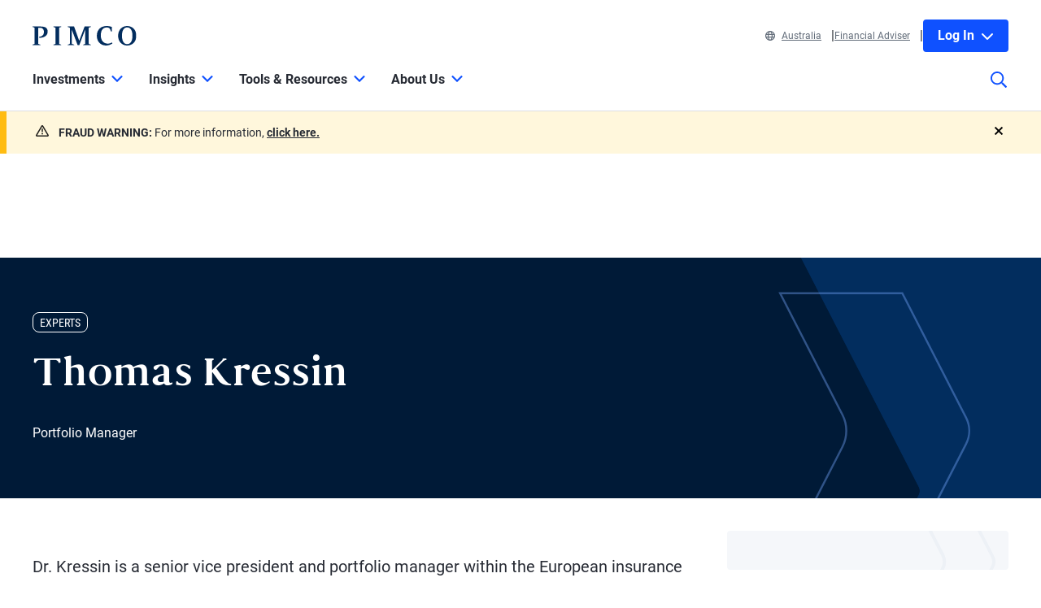

--- FILE ---
content_type: text/html; charset=utf-8
request_url: https://www.pimco.com/au/en/experts/thomas-kressin
body_size: 30016
content:

<!DOCTYPE html>
<html lang="en-AU" data-site="website-au-en" class="">
<head>
    
<script>
    const currentUrl = window.location.href;
    const urlObj = new URL(currentUrl);
    const pathSegments = urlObj.pathname.split('/');

    window.dataLayer = window.dataLayer || [];
    window.dataLayer.length = 0;
    window.dataLayer.push({
        'sc_author': '',
        'sc_topics': '',
        'sc_en_topics': '',
        'sc_en_category': 'Expert',
        'content_type': '',
        'investment_strategy': '',
        'country_code': pathSegments.length > 1 ? pathSegments[1] : '',
        'site_language': pathSegments.length > 2 ? pathSegments[2] : '',
        'sc_publish_date': '',
        'sc_item_id': 'cd10c98c-84bc-4ef0-9edf-1910834aab07',
        'sc_item_name': 'thomas kressin',
        'cusip': '',
        'user_id': '',
        'role_select': 'Financial Professional',
        'role_logged_in': '',
        'fund_name': ''
    });

    document.addEventListener("DOMContentLoaded", function () {
        $(".gtm-sharebar-print-event").click(function (e) {
            window.dataLayer = window.dataLayer || [];
            window.dataLayer.push({
                'event': 'print_click',
            });
        });
    });
</script>

    
    <!-- Google Tag Manager -->
    <script>
    (function(w,d,s,l,i){w[l]=w[l]||[];w[l].push({'gtm.start':

            new Date().getTime(),event:'gtm.js'});var f=d.getElementsByTagName(s)[0],

            j=d.createElement(s),dl=l!='dataLayer'?'&l='+l:'';j.async=true;j.src=

            'https://www.googletagmanager.com/gtm.js?id='+i+dl;f.parentNode.insertBefore(j,f);

    })(window,document,'script','dataLayer', 'GTM-WPSSJXZ');</script>
    <!-- End Google Tag Manager -->

    <!-- Release Name : Release-627 on 2026-01-23 02:11:12Z  : WN0LDWK00000O -->
    <meta charset="UTF-8">
<meta name="viewport" content="width=device-width, initial-scale=1.0, minimum-scale=1.0, user-scalable=yes">
<meta http-equiv="Content-Type" content="text/html; charset=utf-8" />

<title>Thomas Kressin | PIMCO</title>
<!--Page ID : {CD10C98C-84BC-4EF0-9EDF-1910834AAB07}-->
<meta property="og:title" content="Thomas Kressin | PIMCO" />
<meta name="keywords" content="">
<meta name="description" content="Dr. Kressin is a senior vice president and portfolio manager within the European insurance team. He joined the Allianz Group in 1998 and PIMCO in 2002. Until 2009, he worked as co-lead of the global desk in Munich, and until 2017, he headed the European foreign exchange desk in the Munich office. He has also served as a member of the European portfolio committee. Previously, he supported the private client asset management division of Dresdner Bank AG in Berlin. He has 34 years of investment experience and holds a master&#39;s degree in business administration from the Technical University in Berlin, Germany, and a Ph.D. from the Technical University Cottbus.">
<meta property="og:description" content="Dr. Kressin is a senior vice president and portfolio manager within the European insurance team. He joined the Allianz Group in 1998 and PIMCO in 2002. Until 2009, he worked as co-lead of the global desk in Munich, and until 2017, he headed the European foreign exchange desk in the Munich office. He has also served as a member of the European portfolio committee. Previously, he supported the private client asset management division of Dresdner Bank AG in Berlin. He has 34 years of investment experience and holds a master&#39;s degree in business administration from the Technical University in Berlin, Germany, and a Ph.D. from the Technical University Cottbus." />
<meta property="og:type" content="profile" />

    <meta name="author" content="PIMCO" />



<meta property="og:url" content="https://www.pimco.com/au/en/experts/thomas-kressin" />
<meta name="twitter:site" content=@pimco />
<meta name="twitter:creator" content=@pimco />
<meta property="og:site_name" content="Pacific Investment Management Company LLC" />
<meta name="twitter:card" content="summary_large_image" />
<meta name="twitter:description" content="Dr. Kressin is a senior vice president and portfolio manager within the European insurance team. He joined the Allianz Group in 1998 and PIMCO in 2002. Until 2009, he worked as co-lead of the global desk in Munich, and until 2017, he headed the European foreign exchange desk in the Munich office. He has also served as a member of the European portfolio committee. Previously, he supported the private client asset management division of Dresdner Bank AG in Berlin. He has 34 years of investment experience and holds a master&#39;s degree in business administration from the Technical University in Berlin, Germany, and a Ph.D. from the Technical University Cottbus.">
<meta name="twitter:title" content="Thomas Kressin | PIMCO">
        <meta property="og:image" content="https://www.pimco.com/au/en/-/media/experts/k/expert-kressin-thomas.webp?rev=834b05cf56f04eac9777f25917c52988" />
        <meta name="twitter:image" content="https://www.pimco.com/au/en/-/media/experts/k/expert-kressin-thomas.webp?rev=834b05cf56f04eac9777f25917c52988">


<link rel="canonical" href="https://www.pimco.com/au/en/experts/thomas-kressin" />

    <link rel="alternate" href="https://www.pimco.com/be/en/experts/thomas-kressin" hreflang="en-be" />
    <link rel="alternate" href="https://www.pimco.com/br/en/experts/thomas-kressin" hreflang="en-br" />
    <link rel="alternate" href="https://www.pimco.com/br/pt/experts/thomas-kressin" hreflang="pt-br" />
    <link rel="alternate" href="https://www.pimco.com/ca/en/experts/thomas-kressin" hreflang="en-ca" />
    <link rel="alternate" href="https://www.pimco.com/ca/fr/experts/thomas-kressin" hreflang="fr-ca" />
    <link rel="alternate" href="https://www.pimco.com/lat/en/experts/thomas-kressin" hreflang="en-ar" />
    <link rel="alternate" href="https://www.pimco.com/lat/en/experts/thomas-kressin" hreflang="en-cl" />
    <link rel="alternate" href="https://www.pimco.com/lat/en/experts/thomas-kressin" hreflang="en-co" />
    <link rel="alternate" href="https://www.pimco.com/lat/en/experts/thomas-kressin" hreflang="en-cr" />
    <link rel="alternate" href="https://www.pimco.com/lat/en/experts/thomas-kressin" hreflang="en-gt" />
    <link rel="alternate" href="https://www.pimco.com/lat/en/experts/thomas-kressin" hreflang="en-pa" />
    <link rel="alternate" href="https://www.pimco.com/lat/en/experts/thomas-kressin" hreflang="en-py" />
    <link rel="alternate" href="https://www.pimco.com/lat/en/experts/thomas-kressin" hreflang="en-pe" />
    <link rel="alternate" href="https://www.pimco.com/lat/en/experts/thomas-kressin" hreflang="en-uy" />
    <link rel="alternate" href="https://www.pimco.com/lat/en/experts/thomas-kressin" hreflang="en-mx" />
    <link rel="alternate" href="https://www.pimco.com/lat/es/experts/thomas-kressin" hreflang="es-ar" />
    <link rel="alternate" href="https://www.pimco.com/lat/es/experts/thomas-kressin" hreflang="es-co" />
    <link rel="alternate" href="https://www.pimco.com/lat/es/experts/thomas-kressin" hreflang="es-cl" />
    <link rel="alternate" href="https://www.pimco.com/lat/es/experts/thomas-kressin" hreflang="es-cr" />
    <link rel="alternate" href="https://www.pimco.com/lat/es/experts/thomas-kressin" hreflang="es-gt" />
    <link rel="alternate" href="https://www.pimco.com/lat/es/experts/thomas-kressin" hreflang="es-mx" />
    <link rel="alternate" href="https://www.pimco.com/lat/es/experts/thomas-kressin" hreflang="es-pa" />
    <link rel="alternate" href="https://www.pimco.com/lat/es/experts/thomas-kressin" hreflang="es-py" />
    <link rel="alternate" href="https://www.pimco.com/lat/es/experts/thomas-kressin" hreflang="es-pe" />
    <link rel="alternate" href="https://www.pimco.com/lat/es/experts/thomas-kressin" hreflang="es-uy" />
    <link rel="alternate" href="https://www.pimco.com/us/en/experts/thomas-kressin" hreflang="en-us" />
    <link rel="alternate" href="https://www.pimco.com/au/en/experts/thomas-kressin" hreflang="en-au" />
    <link rel="alternate" href="https://www.pimco.com/hk/en/experts/thomas-kressin" hreflang="en-hk" />
    <link rel="alternate" href="https://www.pimco.com/kr/en/experts/thomas-kressin" hreflang="en-kr" />
    <link rel="alternate" href="https://www.pimco.com/sg/en/experts/thomas-kressin" hreflang="en-sg" />
    <link rel="alternate" href="https://www.pimco.com/dk/en/experts/thomas-kressin" hreflang="en-dk" />
    <link rel="alternate" href="https://www.pimco.com/gbl/en/experts/thomas-kressin" hreflang="x-default" />
    <link rel="alternate" href="https://www.pimco.com/eu/en/experts/thomas-kressin" hreflang="en-eu" />
    <link rel="alternate" href="https://www.pimco.com/fi/en/experts/thomas-kressin" hreflang="en-fi" />
    <link rel="alternate" href="https://www.pimco.com/fr/fr/experts/thomas-kressin" hreflang="fr-fr" />
    <link rel="alternate" href="https://www.pimco.com/de/de/experts/thomas-kressin" hreflang="de-de" />
    <link rel="alternate" href="https://www.pimco.com/it/it/experts/thomas-kressin" hreflang="it-it" />
    <link rel="alternate" href="https://www.pimco.com/lu/en/experts/thomas-kressin" hreflang="en-lu" />
    <link rel="alternate" href="https://www.pimco.com/mea/en/experts/thomas-kressin" hreflang="en-bh" />
    <link rel="alternate" href="https://www.pimco.com/mea/en/experts/thomas-kressin" hreflang="en-bt" />
    <link rel="alternate" href="https://www.pimco.com/mea/en/experts/thomas-kressin" hreflang="en-bw" />
    <link rel="alternate" href="https://www.pimco.com/mea/en/experts/thomas-kressin" hreflang="en-eg" />
    <link rel="alternate" href="https://www.pimco.com/mea/en/experts/thomas-kressin" hreflang="en-ir" />
    <link rel="alternate" href="https://www.pimco.com/mea/en/experts/thomas-kressin" hreflang="en-il" />
    <link rel="alternate" href="https://www.pimco.com/mea/en/experts/thomas-kressin" hreflang="en-jo" />
    <link rel="alternate" href="https://www.pimco.com/mea/en/experts/thomas-kressin" hreflang="en-ke" />
    <link rel="alternate" href="https://www.pimco.com/mea/en/experts/thomas-kressin" hreflang="en-kw" />
    <link rel="alternate" href="https://www.pimco.com/mea/en/experts/thomas-kressin" hreflang="en-lb" />
    <link rel="alternate" href="https://www.pimco.com/mea/en/experts/thomas-kressin" hreflang="en-mu" />
    <link rel="alternate" href="https://www.pimco.com/mea/en/experts/thomas-kressin" hreflang="en-om" />
    <link rel="alternate" href="https://www.pimco.com/mea/en/experts/thomas-kressin" hreflang="en-qa" />
    <link rel="alternate" href="https://www.pimco.com/mea/en/experts/thomas-kressin" hreflang="en-sa" />
    <link rel="alternate" href="https://www.pimco.com/mea/en/experts/thomas-kressin" hreflang="en-sd" />
    <link rel="alternate" href="https://www.pimco.com/nl/en/experts/thomas-kressin" hreflang="en-nl" />
    <link rel="alternate" href="https://www.pimco.com/no/en/experts/thomas-kressin" hreflang="en-no" />
    <link rel="alternate" href="https://www.pimco.com/es/es/experts/thomas-kressin" hreflang="es-es" />
    <link rel="alternate" href="https://www.pimco.com/se/en/experts/thomas-kressin" hreflang="en-se" />
    <link rel="alternate" href="https://www.pimco.com/ch/en/experts/thomas-kressin" hreflang="en-ch" />
    <link rel="alternate" href="https://www.pimco.com/ch/de/experts/thomas-kressin" hreflang="de-ch" />
    <link rel="alternate" href="https://www.pimco.com/ae/en/experts/thomas-kressin" hreflang="en-ae" />
    <link rel="alternate" href="https://www.pimco.com/gb/en/experts/thomas-kressin" hreflang="en-gb" />


<link rel="dns-prefetch" href="https://ka-p.fontawesome.com" />
<link rel="dns-prefetch" href="https://kit.fontawesome.com" />
<link rel="dns-prefetch" href="https://static.cloud.coveo.com" />
<link rel="dns-prefetch" href="https://munchkin.marketo.net" />
<link rel="dns-prefetch" href="https://browser-update.org" />
<link rel="dns-prefetch" href="https://fml-x.com" />
<link rel="dns-prefetch" href="https://www.googletagmanager.com" />
<link rel="dns-prefetch" href="https://cdn.cookielaw.org" />


<link rel="preload" href="/ren-assets/fonts/senhan/new/senhan-medium.woff2" as="font" type="font/woff2" crossorigin="anonymous">
<link rel="preload" href="/ren-assets/fonts/roboto/roboto-regular.woff2" as="font" type="font/woff2" crossorigin="anonymous">
<link rel="preload" href="/ren-assets/fonts/roboto/roboto-bold.woff2" as="font" type="font/woff2" crossorigin="anonymous">
<link rel="preload" href="/ren-assets/fonts/roboto-condensed/robotocondensed-regular.woff2" as="font" type="font/woff2" crossorigin="anonymous">
    


    
    
<!-- Podcast Episode SEO -->




   
    

    <script type="text/javascript">
        var OKDomains = ['pimcoweb.com','pimco.com','pimcobrasil.com.br','pimco.com.au','pimco.com.sg','pimco.com.hk','pimco.co.uk','pimco.fr','pimco.de','pimco.es','pimco.lu','pimco.be','pvit.pimco-funds.com','pimcoetfs.com','pro.pimco.com','pimco.com.br','pimco.ca','pimco.lu','pimco.br','pimco.ch','pimco.fr','se.pimco.com','pimco.dk','pimco.fi','pimco.ae','pimco.com.tw','pimco.it','pimco.no','pimco.wd1.myworkdayjobs.com','goo.gl','g.page'];
    </script>
            <script>
            var $buoop = {
                required: { e: -4, f: -4, o: -4, s: -1, c: -4 },
                insecure: true,
                api: 2023.02,
                reminder: 24,
                text:
                {
                    'msg': 'Your web browser ({brow_name}) is out of date.&nbsp',
                    'insecure': 'Your web browser ({brow_name}) has a serious security vulnerability.&nbsp',
                    'msgmore': 'Update your browser for more security, speed and the best experience on this site.',
                    'bupdate': 'Update',
                    'bignore': 'Ignore',
                    'remind': '',
                    'bnever': ''
                }
            };
            function $buo_f() {
                var e = document.createElement("script");
                e.src = "//browser-update.org/update.min.js";
                document.body.appendChild(e);
            };
            try { document.addEventListener("DOMContentLoaded", $buo_f, false) }
            catch (e) { window.attachEvent("onload", $buo_f) }
        </script>

    <link rel="icon" type="image/x-icon" href="/ren-assets/img/favicons/favicon.png?rev=43A902E780B11772144852DEB7971606" />
    <link rel="stylesheet" href="https://kit.fontawesome.com:443/fafc36e408.css?rev=43A902E780B11772144852DEB7971606" crossorigin="anonymous">
    <link href="/ren-assets/css/pimco.min.css?rev=43A902E780B11772144852DEB7971606" rel="stylesheet">

</head>
<body>
    
    <noscript>
        <iframe src="https://www.googletagmanager.com/ns.html?id=GTM-WPSSJXZ" height="0" width="0" style="display: none; visibility: hidden"></iframe>
    </noscript>

    

    


<!-- BEGIN NOINDEX -->
<a href="#MainContent" class="site-header__skip-link" id="SkipToMain">
    Skip to Main Content
</a>
<header class="site-header">
    
    <div class="site-header__container">
        <div class="site-header-row">

            

    <div class="header__logo">
        <a class="gtm_logo_click" href="/au/en" title="PIMCO Home" aria-label="PIMCO Home">
<img src="/au/en/-/media/pimco-images/logos/navy-blue-logo.webp?rev=b2fc23efbfce4f8dae0be98410d971cd&amp;la=en-AU&amp;hash=A6D4AA974EAEE3E1CF2BBEFA5B964A9A" alt="PIMCO logo" />        </a>
    </div>

          

            

            <div class="header__navigation-utility header__navigation-utility-desktop">
                

<ul class="header__navigation-utility-links">
    <li class="header__navigation-utility-link">
        <button class="header__navigation-utility-country-link VisitorSettingsModalTrigger gtm-utilitynav-event" data-country-code="AU" data-datalayer-clicktext="Australia"><svg role="img" aria-hidden="true" width="16" height="16" viewBox="0 0 16 16" fill="none" xmlns="http://www.w3.org/2000/svg">
    <path d="M8 0C3.58065 0 0 3.58065 0 8C0 12.4194 3.58065 16 8 16C12.4194 16 16 12.4194 16 8C16 3.58065 12.4194 0 8 0ZM13.7839 5.16129H11.6161C11.4 3.98387 11.0516 2.94194 10.6097 2.10645C11.9935 2.71935 13.1161 3.80645 13.7839 5.16129ZM8 1.54839C8.6 1.54839 9.56774 2.87742 10.0387 5.16129H5.96129C6.43226 2.87742 7.4 1.54839 8 1.54839ZM1.54839 8C1.54839 7.55806 1.59355 7.12581 1.67742 6.70968H4.18387C4.15161 7.13226 4.12903 7.55806 4.12903 8C4.12903 8.44194 4.15161 8.86774 4.18387 9.29032H1.67742C1.59355 8.87419 1.54839 8.44194 1.54839 8ZM2.21613 10.8387H4.38387C4.6 12.0161 4.94839 13.0581 5.39032 13.8935C4.00645 13.2806 2.88387 12.1935 2.21613 10.8387ZM4.38387 5.16129H2.21613C2.88387 3.80645 4.00645 2.71935 5.39032 2.10645C4.94839 2.94194 4.6 3.98387 4.38387 5.16129ZM8 14.4516C7.4 14.4516 6.43226 13.1226 5.96129 10.8387H10.0419C9.56774 13.1226 8.6 14.4516 8 14.4516ZM10.2613 9.29032H5.73871C5.70323 8.87742 5.67742 8.45161 5.67742 8C5.67742 7.54839 5.70323 7.12258 5.73871 6.70968H10.2645C10.3 7.12258 10.3258 7.54839 10.3258 8C10.3258 8.45161 10.2968 8.87742 10.2613 9.29032ZM10.6097 13.8935C11.0516 13.0581 11.3968 12.0161 11.6161 10.8387H13.7839C13.1161 12.1935 11.9935 13.2806 10.6097 13.8935ZM11.8161 9.29032C11.8484 8.86774 11.871 8.44194 11.871 8C11.871 7.55806 11.8484 7.13226 11.8161 6.70968H14.3226C14.4065 7.12581 14.4516 7.55806 14.4516 8C14.4516 8.44194 14.4065 8.87419 14.3226 9.29032H11.8161Z" fill="#084FFF"/>
</svg>Australia</button>
    </li>
    
        <li class="header__navigation-utility-link">
            <button class="header__navigation-utility-persona-link VisitorSettingsModalTrigger gtm-utilitynav-event" data-datalayer-clicktext="Financial Adviser">Financial Adviser</button>
        </li>


    
            <li class="header__navigation-utility-link header__navigation-utility-link--myprofile">
                    <button class="header__navigation-utility-button header__navigation-login-dropdown" aria-expanded="false" aria-controls="loginMenu">
                        Log In
                        <span class="fa-solid fa-chevron-down" aria-hidden="true"></span>
                    </button>
                    <div class="header__navigation-login" id="loginMenu">
                        <div class="header__navigation-login-inner">
                            <ul class="header__navigation-login-nav">
                                <li class="header__navigation-login-nav-child">
                                    <h3 class="header__navigation-login-heading">PIMCO.com</h3>
                                    <a href="/au/en/account/login/" rel="nofollow" class="header__navigation-login-link auth-login-link gtm_cta_click_event" tabindex="0" data-header-section="true" data-datalayer-clicktext="Log In">Log In</a>
                                    <p> Not a member? <a href="https://auth.pimco.com/register?country=au&amp;lang=en&amp;client_id=dotcom-client&amp;role=FI" class="header__navigation-login-nav-child-link">Register Account</a></p>
                                </li>
                                            <li class="header__navigation-login-nav-child">

                                                    <h3 class="header__navigation-login-heading">Access Accounts</h3>
                                                                                                    <ul class="header__navigation-login-subnav">
                                                                <li class="header__navigation-login-subnav-child">
                                                                    <a href="https://myinvestments.pimco.com.au/funds/public/login/PIM/investor?_gl=1*1h94fso*_ga*bi9h*_ga_G5SQCNN7W6*MTcyMzQ5NTM0Ny4xOC4xLjE3MjM0OTYwODYuMjAuMC4w" class="header__navigation-login-subnav-child-link gtm-utilitynav-event">
                                                                        MyInvestments
                                                                            <span class="fa-solid fa-external-link" aria-hidden="true"></span>
                                                                    </a>
                                                                </li>
                                                    </ul>
                                            </li>
                            </ul>
                        </div>
                    </div>

            </li>
</ul>


            </div>
        </div>
        <nav class="header__navigation" role="navigation">
            <button class="header__search-cta header__search-cta--mobile" title="Site search" aria-label="Site search" tabindex="0">
                <span>
    <svg role="img" aria-hidden="true" width="16" height="16" viewBox="0 0 16 16" fill="none" xmlns="http://www.w3.org/2000/svg">
        <g clip-path="url(#clip0)">
            <path d="M15.8906 14.6531L12.0969 10.8594C12.025 10.7875 11.9313 10.75 11.8313 10.75H11.4187C12.4031 9.60938 13 8.125 13 6.5C13 2.90937 10.0906 0 6.5 0C2.90937 0 0 2.90937 0 6.5C0 10.0906 2.90937 13 6.5 13C8.125 13 9.60938 12.4031 10.75 11.4187V11.8313C10.75 11.9313 10.7906 12.025 10.8594 12.0969L14.6531 15.8906C14.8 16.0375 15.0375 16.0375 15.1844 15.8906L15.8906 15.1844C16.0375 15.0375 16.0375 14.8 15.8906 14.6531ZM6.5 11.5C3.7375 11.5 1.5 9.2625 1.5 6.5C1.5 3.7375 3.7375 1.5 6.5 1.5C9.2625 1.5 11.5 3.7375 11.5 6.5C11.5 9.2625 9.2625 11.5 6.5 11.5Z" fill="#022D5E"></path>
        </g>
        <defs>
            <clipPath id="clip0">
                <rect width="16" height="16" fill="white"></rect>
            </clipPath>
        </defs>
    </svg>
</span>
            </button>

            <button class="header__hamburger-cta header__hamburger-cta--open" aria-label="Open primary navigation">
                <span></span>
                <span></span>
                <span></span>
            </button>

            <div class="header__navigation-group">
                <h2 id="header__navigation-title" hidden>Primary navigation</h2>

                <div class="header__navigation-group-outer">
                    <button class="header__hamburger-cta header__hamburger-cta--close" aria-label="Close Primary Navigation">
                        <span></span>
                        <span></span>
                        <span></span>
                    </button>

                        <ul class="header__navigation-group-inner">

<li class="header__navigation-dropdown">
    <button class="header__navigation-dropdown-link" aria-expanded="false" aria-controls="NavigationSection__d413f6806dc34079b338197b9ffdec55" tabindex="0">
        <span>Investments</span>
        <span class="header__navigation-dropdown-link-icon"><svg role="img" aria-hidden="true" width="14" height="8" viewBox="0 0 10 6" fill="none" xmlns="http://www.w3.org/2000/svg">
<path d="M4.73418 5.86865L0.10918 1.28115C-0.0376953 1.13428 -0.0376953 0.896777 0.10918 0.749902L0.72793 0.131152C0.874805 -0.0157227 1.1123 -0.0157227 1.25918 0.131152L4.9998 3.83428L8.74043 0.131152C8.88731 -0.0157227 9.12481 -0.0157227 9.27168 0.131152L9.89043 0.749902C10.0373 0.896777 10.0373 1.13428 9.89043 1.28115L5.26543 5.86865C5.11856 6.01553 4.88105 6.01553 4.73418 5.86865Z" fill="black"/>
</svg>
</span>
        <span class="header__navigation-dropdown-link-mobile-icon"><svg role="img" aria-hidden="true" width="10" height="19" viewBox="0 0 10 19" fill="none" xmlns="http://www.w3.org/2000/svg">
<path d="M0.9375 1.02344L0.15625 1.76562C0 1.96094 0 2.27344 0.15625 2.42969L7.22656 9.5L0.15625 16.6094C0 16.7656 0 17.0781 0.15625 17.2734L0.9375 18.0156C1.13281 18.2109 1.40625 18.2109 1.60156 18.0156L9.80469 9.85156C9.96094 9.65625 9.96094 9.38281 9.80469 9.1875L1.60156 1.02344C1.40625 0.828125 1.13281 0.828125 0.9375 1.02344Z" fill="black"/>
</svg>
</span>
    </button>

    <div class="header__navigation-dropdown-content" id="NavigationSection__d413f6806dc34079b338197b9ffdec55">
        <div class="header__navigation-dropdown-content-inner">
            <div class="dropdown--back"><button class="dropdown--back-button"><span class="fa-solid fa-chevron-left" aria-hidden="true"></span>Investments <span class="sr-only">Click here to return to the Main Menu</span></button></div>
            <div class="dropdown--links-wrapper">


    <div class="dropdown--link-list">
            <h3 class="header__navigation-dropdown-eyebrow-heading">Products</h3>
        <ul>
                    <li>
<a href="/au/en/investments/managed-fund/pimco-australian-bond-fund/wholesale-aud" class="nav-link gtm-topnav-event" data-datalayer-subsection="Products" data-datalayer-clicktext="Australian Bond Fund" >Australian Bond Fund</a>                    </li>
                    <li>
<a href="/au/en/investments/managed-fund/pimco-diversified-fixed-interest-fund/wholesale-aud" class="nav-link gtm-topnav-event" data-datalayer-subsection="Products" data-datalayer-clicktext="Diversified Fixed Interest Fund" >Diversified Fixed Interest Fund</a>                    </li>
                    <li>
<a href="/au/en/investments/managed-fund/pimco-esg-global-bond-fund/wholesale-aud" class="nav-link gtm-topnav-event" data-datalayer-subsection="Products" data-datalayer-clicktext="ESG Global Bond Fund" >ESG Global Bond Fund</a>                    </li>
                    <li>
<a href="/au/en/investments/managed-fund/pimco-global-bond-fund/wholesale-aud" class="nav-link gtm-topnav-event" data-datalayer-subsection="Products" data-datalayer-clicktext="Global Bond Fund" >Global Bond Fund</a>                    </li>
                    <li>
<a href="/au/en/investments/managed-fund/pimco-global-credit-fund/wholesale-aud" class="nav-link gtm-topnav-event" data-datalayer-subsection="Products" data-datalayer-clicktext="Global Credit Fund" >Global Credit Fund</a>                    </li>
                    <li>
<a href="/au/en/investments/managed-fund/pimco-income-fund/wholesale-aud" class="nav-link gtm-topnav-event" data-datalayer-subsection="Products" data-datalayer-clicktext="Income Fund" >Income Fund</a>                    </li>
                    <li>
<a href="/au/en/investment-strategies/private-diversified-lending-fund" class="nav-link gtm-topnav-event" data-datalayer-subsection="Products" data-datalayer-clicktext="Private Diversified Lending Fund" >Private Diversified Lending Fund</a>                    </li>
                    <li>
<a href="/au/en/investments/managed-fund/pimco-short-term-active-yield-fund/wholesale-aud" class="nav-link gtm-topnav-event" data-datalayer-subsection="Products" data-datalayer-clicktext="Short Term Active Yield Fund" >Short Term Active Yield Fund</a>                    </li>
                            <li>
<a href="/au/en/product-finder" class="header__navigation-dropdown-view-all-link gtm-topnav-event" data-datalayer-subsection="Products" data-datalayer-clicktext="View All Products" >View All Products<span class="fa-solid fa-chevron-right" aria-hidden="true"></span>
</a>                </li>
        </ul>
    </div>


    <div class="dropdown--link-list">
            <h3 class="header__navigation-dropdown-eyebrow-heading">Investment strategies</h3>
        <ul>
                    <li>
<a href="/au/en/investment-strategies/alternative-investments" class="nav-link gtm-topnav-event" data-datalayer-subsection="Investment strategies" data-datalayer-clicktext="Alternatives" >Alternatives</a>                    </li>
                    <li>
<a href="/au/en/investment-strategies/asset-based-finance" class="nav-link gtm-topnav-event" data-datalayer-subsection="Investment strategies" data-datalayer-clicktext="Asset-Based Finance" >Asset-Based Finance</a>                    </li>
                    <li>
<a href="/au/en/investment-strategies/core-bonds" class="nav-link gtm-topnav-event" data-datalayer-subsection="Investment strategies" data-datalayer-clicktext="Core Bonds" >Core Bonds</a>                    </li>
                    <li>
<a href="/au/en/investment-strategies/credit" class="nav-link gtm-topnav-event" data-datalayer-subsection="Investment strategies" data-datalayer-clicktext="Credit" >Credit</a>                    </li>
                    <li>
<a href="/au/en/investment-strategies/etfs" class="nav-link gtm-topnav-event" data-datalayer-subsection="Investment strategies" data-datalayer-clicktext="ETFs" >ETFs</a>                    </li>
                    <li>
<a href="/au/en/investment-strategies/income-strategies" class="nav-link gtm-topnav-event" data-datalayer-subsection="Investment strategies" data-datalayer-clicktext="Income Investing" >Income Investing</a>                    </li>
                    <li>
<a href="/au/en/investments/mfund" class="nav-link gtm-topnav-event" data-datalayer-subsection="Investment strategies" data-datalayer-clicktext="mFunds" >mFunds</a>                    </li>
                    <li>
<a href="/au/en/investment-strategies/sustainable-investing" class="nav-link gtm-topnav-event" data-datalayer-subsection="Investment strategies" data-datalayer-clicktext="Sustainable Investing" >Sustainable Investing</a>                    </li>
                            <li>
<a href="/au/en/investment-strategies/investment-strategies" class="header__navigation-dropdown-view-all-link gtm-topnav-event" data-datalayer-subsection="Investment strategies" data-datalayer-clicktext="View All Strategies" >View All Strategies<span class="fa-solid fa-chevron-right" aria-hidden="true"></span>
</a>                </li>
        </ul>
    </div>


    <div class="dropdown--link-list">
            <h3 class="header__navigation-dropdown-eyebrow-heading">Featured</h3>
        <ul>
                    <li>
<a href="/au/en/investment-strategies/return-to-bonds" class="nav-link gtm-topnav-event" data-datalayer-subsection="Featured" data-datalayer-clicktext="Return to Bonds" >Return to Bonds</a>                    </li>
                    <li>
<a href="/au/en/investment-strategies/asset-based-finance" class="nav-link gtm-topnav-event" data-datalayer-subsection="Featured" data-datalayer-clicktext="Asset-Based Finance" >Asset-Based Finance</a>                    </li>
                    </ul>
    </div>
                
    <div class="dropdown--feature-wrapper">
        <div class="header__navigation-dropdown-feature">
                <div class="header__navigation-dropdown-feature-image">
                    <img loading="lazy" srcset="/au/en/-/media/global-assets/investment-strategies/etfs/pimco_etfs_hero_aug2025_7489534.webp?rev=35357d01b1af40ba9a9526aa290537bb&amp;h=1440&amp;w=2560&amp;la=en-AU&amp;hash=75C9468FC8985F1CE79A6060B7ED0C59 2560w,/au/en/-/media/global-assets/investment-strategies/etfs/pimco_etfs_hero_aug2025_7489534.webp?rev=35357d01b1af40ba9a9526aa290537bb&amp;h=1080&amp;w=1920&amp;la=en-AU&amp;hash=886DE1204FE81C6A63F469521996F7AC 1920w,/au/en/-/media/global-assets/investment-strategies/etfs/pimco_etfs_hero_aug2025_7489534.webp?rev=35357d01b1af40ba9a9526aa290537bb&amp;h=720&amp;w=1280&amp;la=en-AU&amp;hash=F11EE7DF3DD2E851491FCA5649958F0E 1280w,/au/en/-/media/global-assets/investment-strategies/etfs/pimco_etfs_hero_aug2025_7489534.webp?rev=35357d01b1af40ba9a9526aa290537bb&amp;h=360&amp;w=640&amp;la=en-AU&amp;hash=E3E6457B76D988BAC429F3BC2847E838 640w" sizes="(max-width: 640px) 640px,(max-width: 1440px) 1280px,(max-width: 2560px) 1920px" src="/au/en/-/media/global-assets/investment-strategies/etfs/pimco_etfs_hero_aug2025_7489534.webp?rev=35357d01b1af40ba9a9526aa290537bb&amp;h=1440&amp;w=2560&amp;la=en-AU&amp;hash=75C9468FC8985F1CE79A6060B7ED0C59" loading="lazy" alt="PIMCO ETFs"  />
                </div>
                            <div class="header__navigation-dropdown-feature-content">
                        <p class="header__navigation-dropdown-feature-eyebrow-heading">Investment Solutions</p>
                    <a href="/au/en/investment-strategies/etfs" class="header__navigation-dropdown-feature-link gtm-topnav-event" data-datalayer-subsection="Investments" data-datalayer-clicktext="Access PIMCO ETFs" >                            <h3 class="header__navigation-dropdown-feature-link--large-header">Access PIMCO ETFs</h3>
</a>                                            <p class="header__navigation-dropdown-feature-description">Explore our range of active fixed income ETFs.</p>
                </div>
        </div>
    </div>
               </div>
        </div>
    </div>
</li>
<li class="header__navigation-dropdown">
    <button class="header__navigation-dropdown-link" aria-expanded="false" aria-controls="NavigationSection__e62ec724714448ddbf47870e1f1b15ec" tabindex="0">
        <span>Insights</span>
        <span class="header__navigation-dropdown-link-icon"><svg role="img" aria-hidden="true" width="14" height="8" viewBox="0 0 10 6" fill="none" xmlns="http://www.w3.org/2000/svg">
<path d="M4.73418 5.86865L0.10918 1.28115C-0.0376953 1.13428 -0.0376953 0.896777 0.10918 0.749902L0.72793 0.131152C0.874805 -0.0157227 1.1123 -0.0157227 1.25918 0.131152L4.9998 3.83428L8.74043 0.131152C8.88731 -0.0157227 9.12481 -0.0157227 9.27168 0.131152L9.89043 0.749902C10.0373 0.896777 10.0373 1.13428 9.89043 1.28115L5.26543 5.86865C5.11856 6.01553 4.88105 6.01553 4.73418 5.86865Z" fill="black"/>
</svg>
</span>
        <span class="header__navigation-dropdown-link-mobile-icon"><svg role="img" aria-hidden="true" width="10" height="19" viewBox="0 0 10 19" fill="none" xmlns="http://www.w3.org/2000/svg">
<path d="M0.9375 1.02344L0.15625 1.76562C0 1.96094 0 2.27344 0.15625 2.42969L7.22656 9.5L0.15625 16.6094C0 16.7656 0 17.0781 0.15625 17.2734L0.9375 18.0156C1.13281 18.2109 1.40625 18.2109 1.60156 18.0156L9.80469 9.85156C9.96094 9.65625 9.96094 9.38281 9.80469 9.1875L1.60156 1.02344C1.40625 0.828125 1.13281 0.828125 0.9375 1.02344Z" fill="black"/>
</svg>
</span>
    </button>

    <div class="header__navigation-dropdown-content" id="NavigationSection__e62ec724714448ddbf47870e1f1b15ec">
        <div class="header__navigation-dropdown-content-inner">
            <div class="dropdown--back"><button class="dropdown--back-button"><span class="fa-solid fa-chevron-left" aria-hidden="true"></span>Insights <span class="sr-only">Click here to return to the Main Menu</span></button></div>
            <div class="dropdown--links-wrapper">


    <div class="dropdown--link-list">
            <h3 class="header__navigation-dropdown-eyebrow-heading">Latest Insights</h3>
        <ul>
                    <li>
<a href="/au/en/insights#sort=%40publishz32xdate%20descending&amp;f:category=[70341f6de3a142ee89144df0ec44e3b8]" class="nav-link gtm-topnav-event" data-datalayer-subsection="Latest Insights" data-datalayer-clicktext="Economic & Market Commentary" >Economic & Market Commentary</a>                    </li>
                    <li>
<a href="/au/en/insights#sort=%40publishz32xdate%20descending&amp;f:category=[2ed0cf23194641ed85e6c62992b55c9b]" class="nav-link gtm-topnav-event" data-datalayer-subsection="Latest Insights" data-datalayer-clicktext="Investment Strategies" >Investment Strategies</a>                    </li>
                    <li>
<a href="/au/en/insights#sort=%40publishz32xdate%20descending&amp;f:category=[a7b69dc189f64d858cf8c37ff9c9e7fd]" class="nav-link gtm-topnav-event" data-datalayer-subsection="Latest Insights" data-datalayer-clicktext="Research" >Research</a>                    </li>
                            <li>
<a href="/au/en/insights" class="header__navigation-dropdown-view-all-link gtm-topnav-event" data-datalayer-subsection="Latest Insights" data-datalayer-clicktext="View All" >View All<span class="fa-solid fa-chevron-right" aria-hidden="true"></span>
</a>                </li>
        </ul>
    </div>


    <div class="dropdown--link-list">
            <h3 class="header__navigation-dropdown-eyebrow-heading">OUTLOOKS</h3>
        <ul>
                    <li>
<a href="https://www.pimco.com/au/en/secular" class="nav-link gtm-topnav-event" data-datalayer-subsection="OUTLOOKS" data-datalayer-clicktext="Secular Outlook" >Secular Outlook</a>                    </li>
                    <li>
<a href="https://www.pimco.com/au/en/cyclical" class="nav-link gtm-topnav-event" data-datalayer-subsection="OUTLOOKS" data-datalayer-clicktext="Cyclical Outlook" >Cyclical Outlook</a>                    </li>
                    </ul>
    </div>
                
    <div class="dropdown--feature-wrapper">
        <div class="header__navigation-dropdown-feature">
                <div class="header__navigation-dropdown-feature-image">
                    <img loading="lazy" srcset="/au/en/-/media/global-assets/insights/economic-and-market-commentary/cyclical-outlook/2026/01/pimco_cyclical_outlook_wilding_balls_jan2026_14818_2560x1440.webp?rev=5c0d3bf82051466da9c88fbf26c84873&amp;h=1440&amp;w=2560&amp;la=en-AU&amp;hash=DC80A31C9E44E2BE70400BD855ACD5BF 2560w,/au/en/-/media/global-assets/insights/economic-and-market-commentary/cyclical-outlook/2026/01/pimco_cyclical_outlook_wilding_balls_jan2026_14818_2560x1440.webp?rev=5c0d3bf82051466da9c88fbf26c84873&amp;h=1080&amp;w=1920&amp;la=en-AU&amp;hash=7740C59DB4E60327C1B104516818AAE5 1920w,/au/en/-/media/global-assets/insights/economic-and-market-commentary/cyclical-outlook/2026/01/pimco_cyclical_outlook_wilding_balls_jan2026_14818_2560x1440.webp?rev=5c0d3bf82051466da9c88fbf26c84873&amp;h=720&amp;w=1280&amp;la=en-AU&amp;hash=44E1E89E8709CBB3F42A57F76F3E9ED9 1280w,/au/en/-/media/global-assets/insights/economic-and-market-commentary/cyclical-outlook/2026/01/pimco_cyclical_outlook_wilding_balls_jan2026_14818_2560x1440.webp?rev=5c0d3bf82051466da9c88fbf26c84873&amp;h=360&amp;w=640&amp;la=en-AU&amp;hash=920708CFF1405DF7A965D7E897F8B43E 640w" sizes="(max-width: 640px) 640px,(max-width: 1440px) 1280px,(max-width: 2560px) 1920px" src="/au/en/-/media/global-assets/insights/economic-and-market-commentary/cyclical-outlook/2026/01/pimco_cyclical_outlook_wilding_balls_jan2026_14818_2560x1440.webp?rev=5c0d3bf82051466da9c88fbf26c84873&amp;h=1440&amp;w=2560&amp;la=en-AU&amp;hash=DC80A31C9E44E2BE70400BD855ACD5BF" loading="lazy" alt="Compounding Opportunity"  />
                </div>
                            <div class="header__navigation-dropdown-feature-content">
                        <p class="header__navigation-dropdown-feature-eyebrow-heading">Cyclical Outlook</p>
                    <a href="/au/en/insights/compounding-opportunity" class="header__navigation-dropdown-feature-link gtm-topnav-event" data-datalayer-subsection="Insights" data-datalayer-clicktext="Compounding Opportunity " >                            <h3 class="header__navigation-dropdown-feature-link--large-header">Compounding Opportunity </h3>
</a>                                            <p class="header__navigation-dropdown-feature-description">Following strong 2025 returns, high quality fixed income continues to offer attractive yields and global diversification at a time of stretched equity valuations and tight credit spreads.</p>
                </div>
        </div>
    </div>
               </div>
        </div>
    </div>
</li>
<li class="header__navigation-dropdown">
    <button class="header__navigation-dropdown-link" aria-expanded="false" aria-controls="NavigationSection__1b2e4e46ca8742a980f15141ad907971" tabindex="0">
        <span>Tools & Resources</span>
        <span class="header__navigation-dropdown-link-icon"><svg role="img" aria-hidden="true" width="14" height="8" viewBox="0 0 10 6" fill="none" xmlns="http://www.w3.org/2000/svg">
<path d="M4.73418 5.86865L0.10918 1.28115C-0.0376953 1.13428 -0.0376953 0.896777 0.10918 0.749902L0.72793 0.131152C0.874805 -0.0157227 1.1123 -0.0157227 1.25918 0.131152L4.9998 3.83428L8.74043 0.131152C8.88731 -0.0157227 9.12481 -0.0157227 9.27168 0.131152L9.89043 0.749902C10.0373 0.896777 10.0373 1.13428 9.89043 1.28115L5.26543 5.86865C5.11856 6.01553 4.88105 6.01553 4.73418 5.86865Z" fill="black"/>
</svg>
</span>
        <span class="header__navigation-dropdown-link-mobile-icon"><svg role="img" aria-hidden="true" width="10" height="19" viewBox="0 0 10 19" fill="none" xmlns="http://www.w3.org/2000/svg">
<path d="M0.9375 1.02344L0.15625 1.76562C0 1.96094 0 2.27344 0.15625 2.42969L7.22656 9.5L0.15625 16.6094C0 16.7656 0 17.0781 0.15625 17.2734L0.9375 18.0156C1.13281 18.2109 1.40625 18.2109 1.60156 18.0156L9.80469 9.85156C9.96094 9.65625 9.96094 9.38281 9.80469 9.1875L1.60156 1.02344C1.40625 0.828125 1.13281 0.828125 0.9375 1.02344Z" fill="black"/>
</svg>
</span>
    </button>

    <div class="header__navigation-dropdown-content" id="NavigationSection__1b2e4e46ca8742a980f15141ad907971">
        <div class="header__navigation-dropdown-content-inner">
            <div class="dropdown--back"><button class="dropdown--back-button"><span class="fa-solid fa-chevron-left" aria-hidden="true"></span>Tools & Resources <span class="sr-only">Click here to return to the Main Menu</span></button></div>
            <div class="dropdown--links-wrapper">


    <div class="dropdown--link-list">
            <h3 class="header__navigation-dropdown-eyebrow-heading">Tools</h3>
        <ul>
                    <li>
<a href="/au/en/resources/pimco-pro" class="nav-link gtm-topnav-event" data-datalayer-subsection="Tools" data-datalayer-clicktext="PIMCO Pro" >PIMCO Pro                                <span class="nav-link--subtext">Portfolio & Market Analysis Tool Suite</span>
</a>                    </li>
                    </ul>
    </div>


    <div class="dropdown--link-list">
            <h3 class="header__navigation-dropdown-eyebrow-heading">Resources</h3>
        <ul>
                    <li>
<a href="/au/en/about-us/contact-us/account-access" class="nav-link gtm-topnav-event" data-datalayer-subsection="Resources" data-datalayer-clicktext="Account Access" >Account Access</a>                    </li>
                    <li>
<a href="/au/en/product-finder" class="nav-link gtm-topnav-event" data-datalayer-subsection="Resources" data-datalayer-clicktext="Fund Literature" >Fund Literature</a>                    </li>
                    <li>
<a href="/au/en/resources/forms-and-applications" class="nav-link gtm-topnav-event" data-datalayer-subsection="Resources" data-datalayer-clicktext="Forms and Applications" >Forms and Applications</a>                    </li>
                    <li>
<a href="/au/en/resources/fund-notices" class="nav-link gtm-topnav-event" data-datalayer-subsection="Resources" data-datalayer-clicktext="Fund Notice" >Fund Notice</a>                    </li>
                    <li>
<a href="/au/en/resources/fund-talk-tracks" class="nav-link gtm-topnav-event" data-datalayer-subsection="Resources" data-datalayer-clicktext="Talk Tracks" >Talk Tracks</a>                    </li>
                    </ul>
    </div>


    <div class="dropdown--link-list">
            <h3 class="header__navigation-dropdown-eyebrow-heading">Education & Engagement</h3>
        <ul>
                    <li>
<a href="/au/en/resources/education-center" class="nav-link gtm-topnav-event" data-datalayer-subsection="Education & Engagement" data-datalayer-clicktext="Education Centre" >Education Centre</a>                    </li>
                    </ul>
    </div>
                
    <div class="dropdown--feature-wrapper">
        <div class="header__navigation-dropdown-feature">
                <div class="header__navigation-dropdown-feature-image">
                    <img loading="lazy" srcset="/au/en/-/media/global-assets/resources/pimco-pro/pimco_pro_feature-card_au.webp?rev=92a374ff0b6848d3bcba0324de2e5117&amp;h=1440&amp;w=2560&amp;la=en-AU&amp;hash=57E46A5BC1792596AB0FA8A522595602 2560w,/au/en/-/media/global-assets/resources/pimco-pro/pimco_pro_feature-card_au.webp?rev=92a374ff0b6848d3bcba0324de2e5117&amp;h=1080&amp;w=1920&amp;la=en-AU&amp;hash=A1D00DC1D2E5F7306DCB8490565819D9 1920w,/au/en/-/media/global-assets/resources/pimco-pro/pimco_pro_feature-card_au.webp?rev=92a374ff0b6848d3bcba0324de2e5117&amp;h=720&amp;w=1280&amp;la=en-AU&amp;hash=594E4CF6000E778468B96C6FF23EDA0F 1280w,/au/en/-/media/global-assets/resources/pimco-pro/pimco_pro_feature-card_au.webp?rev=92a374ff0b6848d3bcba0324de2e5117&amp;h=360&amp;w=640&amp;la=en-AU&amp;hash=20B69D8C380EC82C5D89C828EFF57EB9 640w" sizes="(max-width: 640px) 640px,(max-width: 1440px) 1280px,(max-width: 2560px) 1920px" src="/au/en/-/media/global-assets/resources/pimco-pro/pimco_pro_feature-card_au.webp?rev=92a374ff0b6848d3bcba0324de2e5117&amp;h=1440&amp;w=2560&amp;la=en-AU&amp;hash=57E46A5BC1792596AB0FA8A522595602" loading="lazy" alt="PIMCO Pro"  />
                </div>
                            <div class="header__navigation-dropdown-feature-content">
                        <p class="header__navigation-dropdown-feature-eyebrow-heading">PIMCO PRO</p>
                    <a href="/au/en/resources/pimco-pro" class="header__navigation-dropdown-feature-link gtm-topnav-event" data-datalayer-subsection="Tools & Resources" data-datalayer-clicktext="Market Analysis for Past, Present & Future" >                            <h3 class="header__navigation-dropdown-feature-link--large-header">Market Analysis for Past, Present & Future</h3>
</a>                                            <p class="header__navigation-dropdown-feature-description">Our easy-to-use digital platform is designed to help give you and your clients an edge in today's markets.</p>
                </div>
        </div>
    </div>
               </div>
        </div>
    </div>
</li>
<li class="header__navigation-dropdown">
    <button class="header__navigation-dropdown-link" aria-expanded="false" aria-controls="NavigationSection__1419e5dd89174e92a48a037eb42dcff8" tabindex="0">
        <span>About Us</span>
        <span class="header__navigation-dropdown-link-icon"><svg role="img" aria-hidden="true" width="14" height="8" viewBox="0 0 10 6" fill="none" xmlns="http://www.w3.org/2000/svg">
<path d="M4.73418 5.86865L0.10918 1.28115C-0.0376953 1.13428 -0.0376953 0.896777 0.10918 0.749902L0.72793 0.131152C0.874805 -0.0157227 1.1123 -0.0157227 1.25918 0.131152L4.9998 3.83428L8.74043 0.131152C8.88731 -0.0157227 9.12481 -0.0157227 9.27168 0.131152L9.89043 0.749902C10.0373 0.896777 10.0373 1.13428 9.89043 1.28115L5.26543 5.86865C5.11856 6.01553 4.88105 6.01553 4.73418 5.86865Z" fill="black"/>
</svg>
</span>
        <span class="header__navigation-dropdown-link-mobile-icon"><svg role="img" aria-hidden="true" width="10" height="19" viewBox="0 0 10 19" fill="none" xmlns="http://www.w3.org/2000/svg">
<path d="M0.9375 1.02344L0.15625 1.76562C0 1.96094 0 2.27344 0.15625 2.42969L7.22656 9.5L0.15625 16.6094C0 16.7656 0 17.0781 0.15625 17.2734L0.9375 18.0156C1.13281 18.2109 1.40625 18.2109 1.60156 18.0156L9.80469 9.85156C9.96094 9.65625 9.96094 9.38281 9.80469 9.1875L1.60156 1.02344C1.40625 0.828125 1.13281 0.828125 0.9375 1.02344Z" fill="black"/>
</svg>
</span>
    </button>

    <div class="header__navigation-dropdown-content" id="NavigationSection__1419e5dd89174e92a48a037eb42dcff8">
        <div class="header__navigation-dropdown-content-inner">
            <div class="dropdown--back"><button class="dropdown--back-button"><span class="fa-solid fa-chevron-left" aria-hidden="true"></span>About Us <span class="sr-only">Click here to return to the Main Menu</span></button></div>
            <div class="dropdown--links-wrapper">


    <div class="dropdown--link-list">
            <h3 class="header__navigation-dropdown-eyebrow-heading">Who We Are</h3>
        <ul>
                    <li>
<a href="/au/en/about-us" class="nav-link gtm-topnav-event" data-datalayer-subsection="Who We Are" data-datalayer-clicktext="About Us" >About Us</a>                    </li>
                    <li>
<a href="/au/en/about-us/our-process" class="nav-link gtm-topnav-event" data-datalayer-subsection="Who We Are" data-datalayer-clicktext="Our Process" >Our Process</a>                    </li>
                    <li>
<a href="/au/en/about-us/experts" class="nav-link gtm-topnav-event" data-datalayer-subsection="Who We Are" data-datalayer-clicktext="Firm Leadership" >Firm Leadership</a>                    </li>
                    <li>
<a href="/au/en/about-us/meet-the-team" class="nav-link gtm-topnav-event" data-datalayer-subsection="Who We Are" data-datalayer-clicktext="Meet the Team" >Meet the Team</a>                    </li>
                    </ul>
    </div>


    <div class="dropdown--link-list">
            <h3 class="header__navigation-dropdown-eyebrow-heading">Our Purpose & Impact</h3>
        <ul>
                    <li>
<a href="/au/en/about-us/inclusion-diversity" class="nav-link gtm-topnav-event" data-datalayer-subsection="Our Purpose & Impact" data-datalayer-clicktext="Inclusion & Diversity" >Inclusion & Diversity</a>                    </li>
                    <li>
<a href="/au/en/about-us/purpose" class="nav-link gtm-topnav-event" data-datalayer-subsection="Our Purpose & Impact" data-datalayer-clicktext="Purpose at PIMCO" >Purpose at PIMCO</a>                    </li>
                    </ul>
    </div>


    <div class="dropdown--link-list">
            <h3 class="header__navigation-dropdown-eyebrow-heading">More</h3>
        <ul>
                    <li>
<a href="/au/en/about-us/contact-us" class="nav-link gtm-topnav-event" data-datalayer-subsection="More" data-datalayer-clicktext="Contact Us" >Contact Us</a>                    </li>
                    <li>
<a href="/au/en/about-us/offices" class="nav-link gtm-topnav-event" data-datalayer-subsection="More" data-datalayer-clicktext="PIMCO Offices" >PIMCO Offices</a>                    </li>
                    <li>
<a href="/au/en/about-us/press-release" class="nav-link gtm-topnav-event" data-datalayer-subsection="More" data-datalayer-clicktext="Press Releases" >Press Releases</a>                    </li>
                    <li>
<a href="/au/en/about-us/media-contacts" class="nav-link gtm-topnav-event" data-datalayer-subsection="More" data-datalayer-clicktext="Media Contacts" >Media Contacts</a>                    </li>
                    <li>
<a href="/au/en/about-us/careers" class="nav-link gtm-topnav-event" data-datalayer-subsection="More" data-datalayer-clicktext="Careers" >Careers</a>                    </li>
                    </ul>
    </div>
                
    <div class="dropdown--feature-wrapper">
        <div class="header__navigation-dropdown-feature">
                <div class="header__navigation-dropdown-feature-image">
                    <img loading="lazy" srcset="/au/en/-/media/global-assets/about-us/pimco_about-us_hero.webp?rev=0715925e339d4e1fa763e9a2d7241752&amp;h=1440&amp;w=2560&amp;la=en-AU&amp;hash=25765EF5AEB5C87E599D9DA3CE85D7CC 2560w,/au/en/-/media/global-assets/about-us/pimco_about-us_hero.webp?rev=0715925e339d4e1fa763e9a2d7241752&amp;h=1080&amp;w=1920&amp;la=en-AU&amp;hash=B1E78123D3F399E01450CBEB62521EA9 1920w,/au/en/-/media/global-assets/about-us/pimco_about-us_hero.webp?rev=0715925e339d4e1fa763e9a2d7241752&amp;h=720&amp;w=1280&amp;la=en-AU&amp;hash=2AAD05D27E42B1871A89AC7F0A68ED02 1280w,/au/en/-/media/global-assets/about-us/pimco_about-us_hero.webp?rev=0715925e339d4e1fa763e9a2d7241752&amp;h=360&amp;w=640&amp;la=en-AU&amp;hash=3A2070583C151DD40164BF18A57E57C9 640w" sizes="(max-width: 640px) 640px,(max-width: 1440px) 1280px,(max-width: 2560px) 1920px" src="/au/en/-/media/global-assets/about-us/pimco_about-us_hero.webp?rev=0715925e339d4e1fa763e9a2d7241752&amp;h=1440&amp;w=2560&amp;la=en-AU&amp;hash=25765EF5AEB5C87E599D9DA3CE85D7CC" loading="lazy" alt="About Us"  />
                </div>
                            <div class="header__navigation-dropdown-feature-content">
                        <p class="header__navigation-dropdown-feature-eyebrow-heading">About Us</p>
                    <a href="/au/en/about-us" class="header__navigation-dropdown-feature-link gtm-topnav-event" data-datalayer-subsection="About Us" data-datalayer-clicktext="Supporting You and Your Clients’ Goals" >                            <h3 class="header__navigation-dropdown-feature-link--large-header">Supporting You and Your Clients’ Goals</h3>
</a>                                            <p class="header__navigation-dropdown-feature-description">For more than 52 years, we’ve created opportunities for investors across public and private markets.</p>
                </div>
        </div>
    </div>
               </div>
        </div>
    </div>
</li>                        </ul>
                    <div class="header__navigation-utility header__navigation-utility-mobile">
                        

<ul class="header__navigation-utility-links">
    <li class="header__navigation-utility-link">
        <button class="header__navigation-utility-country-link VisitorSettingsModalTrigger gtm-utilitynav-event" data-country-code="AU" data-datalayer-clicktext="Australia"><svg role="img" aria-hidden="true" width="16" height="16" viewBox="0 0 16 16" fill="none" xmlns="http://www.w3.org/2000/svg">
    <path d="M8 0C3.58065 0 0 3.58065 0 8C0 12.4194 3.58065 16 8 16C12.4194 16 16 12.4194 16 8C16 3.58065 12.4194 0 8 0ZM13.7839 5.16129H11.6161C11.4 3.98387 11.0516 2.94194 10.6097 2.10645C11.9935 2.71935 13.1161 3.80645 13.7839 5.16129ZM8 1.54839C8.6 1.54839 9.56774 2.87742 10.0387 5.16129H5.96129C6.43226 2.87742 7.4 1.54839 8 1.54839ZM1.54839 8C1.54839 7.55806 1.59355 7.12581 1.67742 6.70968H4.18387C4.15161 7.13226 4.12903 7.55806 4.12903 8C4.12903 8.44194 4.15161 8.86774 4.18387 9.29032H1.67742C1.59355 8.87419 1.54839 8.44194 1.54839 8ZM2.21613 10.8387H4.38387C4.6 12.0161 4.94839 13.0581 5.39032 13.8935C4.00645 13.2806 2.88387 12.1935 2.21613 10.8387ZM4.38387 5.16129H2.21613C2.88387 3.80645 4.00645 2.71935 5.39032 2.10645C4.94839 2.94194 4.6 3.98387 4.38387 5.16129ZM8 14.4516C7.4 14.4516 6.43226 13.1226 5.96129 10.8387H10.0419C9.56774 13.1226 8.6 14.4516 8 14.4516ZM10.2613 9.29032H5.73871C5.70323 8.87742 5.67742 8.45161 5.67742 8C5.67742 7.54839 5.70323 7.12258 5.73871 6.70968H10.2645C10.3 7.12258 10.3258 7.54839 10.3258 8C10.3258 8.45161 10.2968 8.87742 10.2613 9.29032ZM10.6097 13.8935C11.0516 13.0581 11.3968 12.0161 11.6161 10.8387H13.7839C13.1161 12.1935 11.9935 13.2806 10.6097 13.8935ZM11.8161 9.29032C11.8484 8.86774 11.871 8.44194 11.871 8C11.871 7.55806 11.8484 7.13226 11.8161 6.70968H14.3226C14.4065 7.12581 14.4516 7.55806 14.4516 8C14.4516 8.44194 14.4065 8.87419 14.3226 9.29032H11.8161Z" fill="#084FFF"/>
</svg>Australia</button>
    </li>
    
        <li class="header__navigation-utility-link">
            <button class="header__navigation-utility-persona-link VisitorSettingsModalTrigger gtm-utilitynav-event" data-datalayer-clicktext="Financial Adviser">Financial Adviser</button>
        </li>


    
            <li class="header__navigation-utility-link header__navigation-utility-link--myprofile">
                    <button class="header__navigation-utility-button header__navigation-login-dropdown" aria-expanded="false" aria-controls="loginMenu">
                        Log In
                        <span class="fa-solid fa-chevron-down" aria-hidden="true"></span>
                    </button>
                    <div class="header__navigation-login" id="loginMenu">
                        <div class="header__navigation-login-inner">
                            <ul class="header__navigation-login-nav">
                                <li class="header__navigation-login-nav-child">
                                    <h3 class="header__navigation-login-heading">PIMCO.com</h3>
                                    <a href="/au/en/account/login/" rel="nofollow" class="header__navigation-login-link auth-login-link gtm_cta_click_event" tabindex="0" data-header-section="true" data-datalayer-clicktext="Log In">Log In</a>
                                    <p> Not a member? <a href="https://auth.pimco.com/register?country=au&amp;lang=en&amp;client_id=dotcom-client&amp;role=FI" class="header__navigation-login-nav-child-link">Register Account</a></p>
                                </li>
                                            <li class="header__navigation-login-nav-child">

                                                    <h3 class="header__navigation-login-heading">Access Accounts</h3>
                                                                                                    <ul class="header__navigation-login-subnav">
                                                                <li class="header__navigation-login-subnav-child">
                                                                    <a href="https://myinvestments.pimco.com.au/funds/public/login/PIM/investor?_gl=1*1h94fso*_ga*bi9h*_ga_G5SQCNN7W6*MTcyMzQ5NTM0Ny4xOC4xLjE3MjM0OTYwODYuMjAuMC4w" class="header__navigation-login-subnav-child-link gtm-utilitynav-event">
                                                                        MyInvestments
                                                                            <span class="fa-solid fa-external-link" aria-hidden="true"></span>
                                                                    </a>
                                                                </li>
                                                    </ul>
                                            </li>
                            </ul>
                        </div>
                    </div>

            </li>
</ul>


                    </div>
                </div>
            </div>
            <div class="header__search-input-container">
                <button class="header__search-cta header__search-cta--desktop" title="Site search" aria-label="Site search" tabindex="0">
                    <span>
    <svg role="img" aria-hidden="true" width="16" height="16" viewBox="0 0 16 16" fill="none" xmlns="http://www.w3.org/2000/svg">
        <g clip-path="url(#clip0)">
            <path d="M15.8906 14.6531L12.0969 10.8594C12.025 10.7875 11.9313 10.75 11.8313 10.75H11.4187C12.4031 9.60938 13 8.125 13 6.5C13 2.90937 10.0906 0 6.5 0C2.90937 0 0 2.90937 0 6.5C0 10.0906 2.90937 13 6.5 13C8.125 13 9.60938 12.4031 10.75 11.4187V11.8313C10.75 11.9313 10.7906 12.025 10.8594 12.0969L14.6531 15.8906C14.8 16.0375 15.0375 16.0375 15.1844 15.8906L15.8906 15.1844C16.0375 15.0375 16.0375 14.8 15.8906 14.6531ZM6.5 11.5C3.7375 11.5 1.5 9.2625 1.5 6.5C1.5 3.7375 3.7375 1.5 6.5 1.5C9.2625 1.5 11.5 3.7375 11.5 6.5C11.5 9.2625 9.2625 11.5 6.5 11.5Z" fill="#022D5E"></path>
        </g>
        <defs>
            <clipPath id="clip0">
                <rect width="16" height="16" fill="white"></rect>
            </clipPath>
        </defs>
    </svg>
</span>
                </button>
                

<section id="search-header" class="search-header" role="dialog" aria-hidden="true" aria-modal="true" aria-labelledby="search-header-name">

    <h2 id="search-header-name" hidden>Search our website</h2>

    <div class="search-header__container">
        <div class="search-header-row">

            

    <div class="header__logo">
        <a class="gtm_logo_click" href="/au/en" title="PIMCO Home" aria-label="PIMCO Home">
<img src="/au/en/-/media/pimco-images/logos/navy-blue-logo.webp?rev=b2fc23efbfce4f8dae0be98410d971cd&amp;la=en-AU&amp;hash=A6D4AA974EAEE3E1CF2BBEFA5B964A9A" alt="PIMCO logo" />        </a>
    </div>


            <div class="search-header__main">

                
                <link rel="stylesheet" href="https://static.cloud.coveo.com/searchui/v2.10099/css/CoveoFullSearch.min.css" />
<link rel="stylesheet" href="https://static.cloud.coveo.com/coveoforsitecore/ui/v0.57.10/css/CoveoForSitecore.css" />
<script class="coveo-script" type="text/javascript" src='https://static.cloud.coveo.com/searchui/v2.10099/js/CoveoJsSearch.Lazy.min.js'></script>
<script class="coveo-for-sitecore-script" type="text/javascript" src='https://static.cloud.coveo.com/coveoforsitecore/ui/v0.57.10/js/CoveoForSitecore.Lazy.min.js'></script>


<script type="text/javascript" src="https://static.cloud.coveo.com/searchui/v2.10099/js/cultures/en.js"></script>

<div>


    
    
                <!-- Resources -->
    <div id="coveo3a949f41"
         class="CoveoForSitecoreContext" 
                  data-sc-should-have-analytics-component='true'
         data-sc-analytics-enabled='true'
         data-sc-current-language='en-AU'
         data-prebind-sc-language-field-name='fieldTranslator'
         data-sc-language-field-name='_language'
         data-sc-labels='{&quot;Ascending&quot; : &quot;Ascending&quot; , &quot;Descending&quot; : &quot;Descending&quot; , &quot;If the problem persists contact the administrator.&quot; : &quot;If the problem persists contact the administrator.&quot; , &quot;Search is currently unavailable&quot; : &quot;Oops! Something went wrong on the server.&quot; , &quot;Creation Time&quot; : &quot;Creation time.&quot; , &quot;Language&quot; : &quot;Language&quot; , &quot;Created&quot; : &quot;Created&quot; , &quot;Updated By&quot; : &quot;Updated by&quot; , &quot;Template&quot; : &quot;Template&quot; , &quot;Created By&quot; : &quot;Created by&quot; , &quot;Last Time Modified&quot; : &quot;Last time modified.&quot; , &quot;Uniform resource identifier&quot; : &quot;URI&quot;}'
         data-sc-maximum-age='900000'
         data-sc-page-name='thomas kressin'
         data-sc-page-name-full-path='/sitecore/content/PIMCO/Home/Experts/K/thomas kressin'
         data-sc-index-source-name='Coveo_web_index - Ren-PIMCO-PROD'
         data-sc-is-in-experience-editor='false'
         data-sc-is-user-anonymous='true'
         data-sc-item-uri='sitecore://web/{CD10C98C-84BC-4EF0-9EDF-1910834AAB07}?lang=en-AU&amp;ver=1'
         data-sc-item-id='cd10c98c-84bc-4ef0-9edf-1910834aab07'
         data-prebind-sc-latest-version-field-name='fieldTranslator'
         data-sc-latest-version-field-name='_latestversion'
         data-sc-rest-endpoint-uri='/coveo/rest'
         data-sc-analytics-endpoint-uri='/coveo/rest/ua'
         data-sc-site-name='website-au-en'
         data-sc-field-prefix='f'
         data-sc-field-suffix='23106'
         data-sc-prefer-source-specific-fields='false'
         data-sc-external-fields='[{&quot;fieldName&quot;:&quot;permanentid&quot;,&quot;shouldEscape&quot;:false}]'
         data-sc-source-specific-fields='[{&quot;fieldName&quot;:&quot;attachmentparentid&quot;},{&quot;fieldName&quot;:&quot;author&quot;},{&quot;fieldName&quot;:&quot;clickableuri&quot;},{&quot;fieldName&quot;:&quot;collection&quot;},{&quot;fieldName&quot;:&quot;concepts&quot;},{&quot;fieldName&quot;:&quot;date&quot;},{&quot;fieldName&quot;:&quot;filetype&quot;},{&quot;fieldName&quot;:&quot;indexeddate&quot;},{&quot;fieldName&quot;:&quot;isattachment&quot;},{&quot;fieldName&quot;:&quot;language&quot;},{&quot;fieldName&quot;:&quot;printableuri&quot;},{&quot;fieldName&quot;:&quot;rowid&quot;},{&quot;fieldName&quot;:&quot;size&quot;},{&quot;fieldName&quot;:&quot;source&quot;},{&quot;fieldName&quot;:&quot;topparent&quot;},{&quot;fieldName&quot;:&quot;topparentid&quot;},{&quot;fieldName&quot;:&quot;transactionid&quot;},{&quot;fieldName&quot;:&quot;uri&quot;},{&quot;fieldName&quot;:&quot;urihash&quot;}]'
>
    </div>
    <script type="text/javascript">
                    var endpointConfiguration = {
                        itemUri: "sitecore://web/{CD10C98C-84BC-4EF0-9EDF-1910834AAB07}?lang=en-AU&amp;ver=1",
                        siteName: "website-au-en",
                        restEndpointUri: "/coveo/rest"
                    };
                    if (typeof (CoveoForSitecore) !== "undefined") {
                        CoveoForSitecore.SearchEndpoint.configureSitecoreEndpoint(endpointConfiguration);
                        CoveoForSitecore.version = "5.0.1153.1";
                        var context = document.getElementById("coveo3a949f41");
                        if (!!context) {
                            CoveoForSitecore.Context.configureContext(context);
                        }
                    }

                    var coveoDateFormat = "dd/MM/yyyy";
    </script>
</div><div>
    
    

        <div id="_05924F07-2715-456C-8588-B93B19E90429"
                             data-search-interface-id='coveof1857020'
>
            
<div class='coveo-search-section'>
    





<script type="text/javascript">


    document.addEventListener("CoveoSearchEndpointInitialized", function() {
        var searchboxElement = document.getElementById("_185F67BF-1D73-4AEE-9564-FDE5B0EB24D9");
        searchboxElement.addEventListener("CoveoComponentInitialized", function() {
            CoveoForSitecore.initSearchboxIfStandalone(searchboxElement, "/au/en/search");
        });
    })

</script>
    <div id="_185F67BF-1D73-4AEE-9564-FDE5B0EB24D9_container" class="coveo-for-sitecore-search-box-container"
                     data-prebind-maximum-age='currentMaximumAge'
>
        <div id="_185F67BF-1D73-4AEE-9564-FDE5B0EB24D9"
             class="CoveoSearchbox"
                             data-enable-omnibox='true'
                 data-enable-query-suggest-addon='false'
                 data-prebind-maximum-age='currentMaximumAge'
                 data-placeholder='Search by keyword'
                 data-clear-filters-on-new-query='false'
>
            
            
<script type="text/javascript">
    document.addEventListener("CoveoSearchEndpointInitialized", function() {
        var componentId = "_185F67BF-1D73-4AEE-9564-FDE5B0EB24D9";
        var componentElement = document.getElementById(componentId);

        function showError(error) {
                console.error(error);
        }

        function areCoveoResourcesIncluded() {
            return typeof (Coveo) !== "undefined";
        }

        if (areCoveoResourcesIncluded()) {
            var event = document.createEvent("CustomEvent");
            event.initEvent("CoveoComponentInitialized", false, true);
            
            setTimeout(function() {
                componentElement.dispatchEvent(event);
            }, 0);
        } else {
            componentElement.classList.add("invalid");
            showError("The Coveo Resources component must be included in this page.");
        }
    });
</script>
            <div class="CoveoForSitecoreBindWithUserContext"></div>
            <div class="CoveoForSitecoreExpressions"></div>
            <div class="CoveoForSitecoreConfigureSearchHub" data-sc-search-hub="Search"></div>
        </div>
        
<div class="search-terms-container">
    <div class="magic-box">
        <div class="recent-search-suggestions magic-box-suggestions">
            <div class="coveo-magicbox-recent-searches">
                <h3 class="coveo-omnibox-result-list-header coveo-magicbox-recent-searches__header">Recent Search</h3>
                <ul class="coveo-result-list-container coveo-list-layout-container">
                </ul>
            </div>
        </div>
    </div>

    <script>
        document.addEventListener("DOMContentLoaded", function () {
            document.querySelectorAll(".gtm-search-click").forEach(button => {
            button.addEventListener("click", function () {
                    const searchTerm = this.innerText;
                    window.dataLayer = window.dataLayer || [];
                    window.dataLayer.push({
                        'event': 'search',
                        'search_term' : PIMCO.Utils.DataLayer.SanitizeString(searchTerm),
                        'search_type' :'Recent Searches',
                    });
            });
            });
            document.querySelectorAll(".delete-recent-search").forEach(button => {
                button.addEventListener("click", function () {
                    const term = this.getAttribute("data-term");
                    if (term) {
                        const cookieName = "searchedTerms";
                        const cookieString = document.cookie.split('; ').find(row => row.startsWith(cookieName + '='));
                        const cookieValue = decodeURIComponent(cookieString ? cookieString.split('=')[1] : "[]");
                        let recentSearches = JSON.parse(cookieValue);

                        // Remove the term from the matching entry
                        recentSearches = recentSearches.map(entry => {
                            if (entry.VF === "/au/en/") {
                                entry.searchedTerms = entry.searchedTerms.filter(t => t !== term);
                            }
                            return entry;
                        });

                        // Save back to cookie
                        document.cookie = `${cookieName}=${encodeURIComponent(JSON.stringify(recentSearches))}; path=/;`;

                        // Remove from UI
                        this.closest('.CoveoResult').remove();
                    }
                });
            });
        });
    </script>

</div>
    </div>

</div>
        </div>
</div>

    <script type="text/javascript">
        document.addEventListener("CoveoSearchEndpointInitialized", function() {
            var externalComponentsSection = document.getElementById("_05924F07-2715-456C-8588-B93B19E90429");
                 CoveoForSitecore.initExternalComponentsSection(externalComponentsSection);
        });
    </script>


        <script>
            // Code snippet to load and log page view analytics.
            // Imported from https://github.com/coveo/coveo.analytics.js
            (function (c, o, v, e, O, u, a) {
                a = 'coveoua'; c[a] = c[a] || function () { (c[a].q = c[a].q || []).push(arguments) };
                c[a].t = Date.now(); u = o.createElement(v); u.async = 1; u.src = e;
                O = o.getElementsByTagName(v)[0]; O.parentNode.insertBefore(u, O)
            })(window, document, 'script', 'https://static.cloud.coveo.com/coveo.analytics.js/1.0/coveoua.js');

            document.addEventListener("CoveoSearchEndpointInitialized", function () {
                var accessToken = Coveo && Coveo.SearchEndpoint && Coveo.SearchEndpoint.defaultEndpoint && Coveo.SearchEndpoint.defaultEndpoint.accessToken
                    ? Coveo.SearchEndpoint.defaultEndpoint.accessToken.token
                    : "";

                var customMetadata = {"contentIdKey" : "permanentid" , "contentLanguage" : "en-AU" , "contentIdValue" : "CD10C98C84BC4EF09EDF1910834AAB07" , "anonymous" : true};

                if (typeof (CoveoForSitecoreUserContext) !== "undefined") {
                    var currentContext = CoveoForSitecoreUserContext.handler.getContext();
                    Object.keys(currentContext).forEach(function(key) {
                        customMetadata["c_context_" + key] = currentContext[key];
                    });
                }

                coveoua('onLoad', function() {
                    // Completely overrides the way the base URL is resolved since the default implementation appends a `/rest` that we do not want.
                    // Remove when migrating to version 2+
                    Object.defineProperty(coveoanalytics.CoveoAnalyticsClient.prototype, 'baseUrl', { get() { return "/coveo/rest/ua" + "/v15" }});
                    coveoua('init', accessToken);
                    coveoua('send', 'view', customMetadata);
                });
            });

        </script>

            </div>

            <div class="search-header__end">
                <button class="search-header__close" tabindex="0">
                    <i aria-hidden="true" role="img" class="fa-solid fa-xmark"></i>
                    <span class="sr-only">Close (Press escape to close)</span>
                </button>
            </div>

        </div>
    </div>
</section>

<div class="search-header__overlay"></div>

            </div>
        </nav>
    </div>
</header>
<div class="site-header__overlay"></div>
<!-- END NOINDEX -->

<main id="MainContent" data-database-name="web">
    
            <div class="banner-notification banner-notification__warning" id="18fd9ea7-4866-4dea-9438-d1c6b7f491d9">
                <div class="content-container">
                    <div class="content-container_inner">
                        <div class="content-container_text">
                            <span class="bold-text"> FRAUD WARNING:  </span>

                            For more information, 
<a href="/au/en/general/legal-pages/fraud-warning" title="click here." >click here.</a>
                        </div>
                    </div>

                        <button class="close">
                            <svg role="img" aria-hidden="true" width="24" height="24" viewBox="0 0 24 24" fill="none" xmlns="http://www.w3.org/2000/svg">
    <path d="M13.4874 12L16.8537 8.63371C17.0484 8.43902 17.0484 8.12308 16.8537 7.92808L16.0715 7.14589C15.8768 6.95121 15.5609 6.95121 15.3659 7.14589L11.9999 10.5125L8.6337 7.14621C8.43901 6.95152 8.12307 6.95152 7.92807 7.14621L7.1462 7.92808C6.95151 8.12277 6.95151 8.43871 7.1462 8.63371L10.5124 12L7.1462 15.3662C6.95151 15.5609 6.95151 15.8768 7.1462 16.0718L7.92839 16.854C8.12307 17.0487 8.43901 17.0487 8.63401 16.854L11.9999 13.4875L15.3662 16.8537C15.5609 17.0484 15.8768 17.0484 16.0718 16.8537L16.854 16.0715C17.0487 15.8768 17.0487 15.5609 16.854 15.3659L13.4874 12Z" fill="black"/>
</svg>
                            <span class="sr-only">close</span>
                        </button>
                </div>
            </div>


    
<div class="article-top" >
    <div class="article-top__container">
        <div class="article-top__right">
            
        </div>
    </div>
</div>




<div class="hero hero-blue" id="cd10c98c-84bc-4ef0-9edf-1910834aab07">
    <div class="hero__inner">
        <div class="hero__container">
            <div class="hero__content">
                <div class="hero__eyebrow-subtitle">
                    Experts
                </div>

                    <h1 class="hero__title">Thomas Kressin</h1>

                    <div class="hero__text">Portfolio Manager</div>
            </div>
        </div>

        <div class="hero__image-container">
<div class="hero__background-image picturefill-background" role="img" aria-label="Thomas Kressin" ><span data-src="/au/en/-/media/experts/k/expert-kressin-thomas.webp?rev=834b05cf56f04eac9777f25917c52988&amp;amp;h=1440&amp;amp;w=2560&amp;amp;la=en-AU&amp;amp;hash=DC307C3F32E1C72438CF3BB9608D6C12"></span><span data-media="(max-width: 2560px)" data-src="/au/en/-/media/experts/k/expert-kressin-thomas.webp?rev=834b05cf56f04eac9777f25917c52988&amp;amp;h=1080&amp;amp;w=1920&amp;amp;la=en-AU&amp;amp;hash=3C8C09CC06BA68140F8D6EBF7A7ECDC0"></span><span data-media="(max-width: 1440px)" data-src="/au/en/-/media/experts/k/expert-kressin-thomas.webp?rev=834b05cf56f04eac9777f25917c52988&amp;amp;h=720&amp;amp;w=1280&amp;amp;la=en-AU&amp;amp;hash=5278883C87D6E2CACF89F71F48000A91"></span><span data-media="(max-width: 640px)" data-src="/au/en/-/media/experts/k/expert-kressin-thomas.webp?rev=834b05cf56f04eac9777f25917c52988&amp;amp;h=360&amp;amp;w=640&amp;amp;la=en-AU&amp;amp;hash=5DB9919E761F8D6BBC86366FD351C942"></span>                    <div></div>
</div>            <div class="chevron_container">
                <span class="chevron chevron-dark">
                    <svg role="img" aria-hidden="true" xmlns="http://www.w3.org/2000/svg" width="285" height="400" viewBox="0 0 285 400" fill="none">
                        <path d="M0 0H183.469L282.258 192.701C284.607 197.283 284.607 202.717 282.258 207.299L183.469 400H0L98.8057 207.3C101.156 202.717 101.156 197.283 98.8057 192.7L0 0Z" fill="#001A37" />
                    </svg>
                </span>
                <span class="chevron chevron-small">
                    <svg role="img" aria-hidden="true" xmlns="http://www.w3.org/2000/svg" width="99" height="140" viewBox="0 0 99 140" fill="none">
                        <path d="M63.2329 138.5H2.45368L33.4548 77.9783C36.0208 72.9689 36.0208 67.0311 33.4548 62.0217L2.45368 1.5H63.2329L94.9296 63.3903C97.0551 67.5405 97.0551 72.4595 94.9296 76.6097L63.2329 138.5Z" stroke="#79A9FF" stroke-width="3" />
                    </svg>
                </span>
            </div>
        </div>
    </div>
    <span class="chevron chevron-xl">
        <svg role="img" aria-hidden="true" xmlns="http://www.w3.org/2000/svg" width="881" height="1024" viewBox="0 0 881 1024" fill="none">
            <path d="M0 0H619.179L878.249 504.693C880.604 509.28 880.604 514.72 878.249 519.307L619.179 1024H0L259.115 519.308C261.47 514.721 261.47 509.279 259.115 504.692L0 0Z" fill="url(#paint0_linear_566_34064)" />
            <path d="M0 0H619.179L878.249 504.693C880.604 509.28 880.604 514.72 878.249 519.307L619.179 1024H0L259.115 519.308C261.47 514.721 261.47 509.279 259.115 504.692L0 0Z" fill="#0F51FF" fill-opacity="0.05" />
            <defs>
                <linearGradient id="paint0_linear_566_34064" x1="882" y1="1024" x2="-92.2281" y2="202.261" gradientUnits="userSpaceOnUse">
                    <stop offset="0.0640555" stop-color="#001123" />
                    <stop offset="1" stop-color="#022D5E" />
                </linearGradient>
            </defs>
        </svg>
    </span>


</div>

    <div class="article-container">
        <div class="article-main expert-page">
            
            <div class="page-text-area ">
                <div class="page-text-area__container">
                    <div class="page-text-area__content">
                        <h2 class="page-text-area__title">
                             
                        </h2>
                        <div class="page-text-area__text">
                            Dr. Kressin is a senior vice president and portfolio manager within the European insurance team. He joined the Allianz Group in 1998 and PIMCO in 2002. Until 2009, he worked as co-lead of the global desk in Munich, and until 2017, he headed the European foreign exchange desk in the Munich office. He has also served as a member of the European portfolio committee. Previously, he supported the private client asset management division of Dresdner Bank AG in Berlin. He has 34 years of investment experience and holds a master's degree in business administration from the Technical University in Berlin, Germany, and a Ph.D. from the Technical University Cottbus.
                        </div>
                    </div>
                </div>
            </div>
            
        </div>
 
    <div class="article-side">
    <div class="sidebar">
        <div class="sidebar__container">
            <div class="sidebar__top">
                <div class="sidebar__label" role="heading" aria-level="2">In this Article</div>
<div class="page-navigation" id="bc01c40e-c555-4656-8a4f-050af9481cec" hidden >
    <div class="page-navigation__container">
        <div class="page-navigation__container-inner">
            <div class="page-navigation__content-outer">
                <nav class="page-navigation__content" aria-label="in-page">
                    <ul class="page-navigation__list">
                    </ul>
                </nav>
                <span class="leftFade"></span>
                <span class="rightFade"></span>
            </div>
            
        </div>
    </div>
</div>


            </div>
            <div class="sidebar__bottom">
                
            </div>
        </div>
    </div>
</div>
    </div>


<div class="expert-page__cards">
        </div>



    
    
<!-- BEGIN NOINDEX -->
<div class="modaal-contents">
    <div id="VisitorSettingsModal">
        <div class="visitor-settings-modal-wrapper">
            <form id="VisitorSettingsModalContent" class="visitor-settings-modal__inner" data-site="website-au-en">
                <input type="hidden" id="roleInput" name="roleInput" readonly value="">
                <input type="hidden" id="roleId" name="roleId" readonly value="">
                <input type="hidden" id="locationInput" name="locationInput" readonly value="AU">

                <input type="hidden" id="roleTermsVersion" name="roleTermsVersion" readonly value="">
                <div id="roles-content" data-country-code="AU" data-language="en-AU" data-domain="au">
                    
                </div>
                <div id="location-content">
                    

<div class="visitor-settings-modal__country-list-wrapper">
    <h2 class="visitor-settings-modal__title">Select Your Location</h2>
    <hr>
    <div class="visitor-settings-modal__country-list">
            <div class="visitor-settings-modal__countries americas">
                <h3 class="visitor-settings-modal__countries-heading">Americas</h3>
                <ul class="visitor-settings-modal__countries-wrapper">
                            <li>
                                        <button data-domain="br" class="visitor-settings-modal__country" data-sitename="website-br-en" data-country-code="BR" data-language="en-BZ" data-multiple-languages="true" data-country-name="Brazil">
                                                <span class="visitor-settings-modal__country-flag">
                                                    <img src="/au/en/-/media/foundation/common/country-flags/brazil.webp?rev=946e0860526247c3abe74bfaa402e650&amp;h=9&amp;w=16&amp;la=en-AU&amp;hash=9E254FD6FD8A57DD81C8949CE888D521" loading="lazy" alt="" />
                                                </span>
                                            Brazil
                                        </button>
                            </li>
                            <li>
                                        <button data-domain="ca" class="visitor-settings-modal__country" data-sitename="website-ca-en" data-country-code="CA" data-language="en-CA" data-multiple-languages="true" data-country-name="Canada">
                                                <span class="visitor-settings-modal__country-flag">
                                                    <img src="/au/en/-/media/foundation/common/country-flags/canada.webp?rev=45e409e562fa4868ba7658ecba363d8f&amp;h=9&amp;w=16&amp;la=en-AU&amp;hash=00A399A2AEE0CF785E8404210B647A57" loading="lazy" alt="" />
                                                </span>
                                            Canada
                                        </button>
                            </li>
                            <li>
                                        <button data-domain="lat" class="visitor-settings-modal__country" data-sitename="website-lat-en" data-country-code="LAT" data-language="en-PR" data-multiple-languages="true" data-country-name="Latin America">
                                                <span class="visitor-settings-modal__country-flag">
                                                    <img src="/au/en/-/media/foundation/common/country-flags/latin-america.webp?rev=b915403241314e008b1fa0a282aeaec4&amp;h=9&amp;w=16&amp;la=en-AU&amp;hash=3F9F3495B1CD7640736C5A69D424BAD6" loading="lazy" alt="" />
                                                </span>
                                            Latin America
                                        </button>
                            </li>
                            <li>
                                        <button data-domain="us" class="visitor-settings-modal__country" data-sitename="website-us-en" data-country-code="US" data-language="en-US" data-multiple-languages="false" data-country-name="United States">
                                                <span class="visitor-settings-modal__country-flag">
                                                    <img src="/au/en/-/media/foundation/common/country-flags/united-states-of-america.webp?rev=082ed24f917b4439b48cf15358265332&amp;h=9&amp;w=16&amp;la=en-AU&amp;hash=6D73CFCF9B9AE8764E0AF50587CEE582" loading="lazy" alt="" />
                                                </span>
                                            United States
                                        </button>
                            </li>
                </ul>
            </div>
            <div class="visitor-settings-modal__countries asia pacific">
                <h3 class="visitor-settings-modal__countries-heading">Asia Pacific</h3>
                <ul class="visitor-settings-modal__countries-wrapper">
                            <li>
                                        <button data-domain="au" class="visitor-settings-modal__country" data-sitename="website-au-en" data-country-code="AU" data-language="en-AU" data-multiple-languages="false" data-country-name="Australia">
                                                <span class="visitor-settings-modal__country-flag">
                                                    <img src="/au/en/-/media/foundation/common/country-flags/australia.webp?rev=c4ceb2b08683429d98151b6f1763534a&amp;h=9&amp;w=16&amp;la=en-AU&amp;hash=AD2C2DFB13A804BD25553A401D9AA3CF" loading="lazy" alt="" />
                                                </span>
                                            Australia
                                        </button>
                            </li>
                            <li>
                                        <button data-domain="hk" class="visitor-settings-modal__country" data-sitename="website-hk-zh" data-country-code="HK" data-language="zh-HK" data-multiple-languages="true" data-country-name="Hong Kong">
                                                <span class="visitor-settings-modal__country-flag">
                                                    <img src="/au/en/-/media/foundation/common/country-flags/hong-kong.webp?rev=d99784772cb7482584b01f8539cb60c3&amp;h=9&amp;w=16&amp;la=en-AU&amp;hash=7835C153FDA60B22657E56894FBA9145" loading="lazy" alt="" />
                                                </span>
                                            Hong Kong
                                        </button>
                            </li>
                            <li>
                                    <a href="/jp/ja/" class="visitor-settings-modal__country" data-country-code="JP" data-language="ja-JP" data-multiple-languages="false" data-country-name="Japan">
                                            <span class="visitor-settings-modal__country-flag">
                                                <img src="/au/en/-/media/foundation/common/country-flags/japan.webp?rev=7105b3c0889a48ed975230edabcc0675&amp;h=9&amp;w=16&amp;la=en-AU&amp;hash=72456B08BF9D2BDE5A7DACF28E41E4E4" loading="lazy" alt="" />
                                            </span>
                                        Japan
                                    </a>
                            </li>
                            <li>
                                        <button data-domain="kr" class="visitor-settings-modal__country" data-sitename="website-kr-en" data-country-code="kr" data-language="ko" data-multiple-languages="true" data-country-name="Korea">
                                                <span class="visitor-settings-modal__country-flag">
                                                    <img src="/au/en/-/media/foundation/common/country-flags/south-korea.webp?rev=df1587ed3025426f953e918bf963e0ea&amp;h=9&amp;w=16&amp;la=en-AU&amp;hash=9FF6A1723E3911056EA3D2A2F4F816E7" loading="lazy" alt="" />
                                                </span>
                                            Korea
                                        </button>
                            </li>
                            <li>
                                        <button data-domain="sg" class="visitor-settings-modal__country" data-sitename="website-sg-en" data-country-code="SG" data-language="en-SG" data-multiple-languages="false" data-country-name="Singapore">
                                                <span class="visitor-settings-modal__country-flag">
                                                    <img src="/au/en/-/media/foundation/common/country-flags/singapore.webp?rev=8e669932d7654920a899e63ac0ebb33c&amp;h=9&amp;w=16&amp;la=en-AU&amp;hash=1C29CB87F6F9B0426FE017F334C48DA5" loading="lazy" alt="" />
                                                </span>
                                            Singapore
                                        </button>
                            </li>
                            <li>
                                        <button data-domain="tw" class="visitor-settings-modal__country" data-sitename="website-tw-zh" data-country-code="TW" data-language="zh-TW" data-multiple-languages="false" data-country-name="Taiwan">
                                                <span class="visitor-settings-modal__country-flag">
                                                    <img src="/au/en/-/media/foundation/common/country-flags/republic-of-china.webp?rev=e49a31abc27c40f88c0590968a994a64&amp;h=9&amp;w=16&amp;la=en-AU&amp;hash=D11F069007841D65D2854A31A60A0AF4" loading="lazy" alt="" />
                                                </span>
                                            Taiwan
                                        </button>
                            </li>
                </ul>
            </div>
            <div class="visitor-settings-modal__countries europe, middle east &amp; africa">
                <h3 class="visitor-settings-modal__countries-heading">Europe, Middle East & Africa</h3>
                <ul class="visitor-settings-modal__countries-wrapper">
                            <li>
                                        <button data-domain="be" class="visitor-settings-modal__country" data-sitename="website-be-en" data-country-code="BE" data-language="en-BE" data-multiple-languages="false" data-country-name="Belgium">
                                                <span class="visitor-settings-modal__country-flag">
                                                    <img src="/au/en/-/media/foundation/common/country-flags/belgium.webp?rev=7adaa10da7574819bec3349215d11f0a&amp;h=9&amp;w=16&amp;la=en-AU&amp;hash=37A7BA84D6320B978D22834EB332056D" loading="lazy" alt="" />
                                                </span>
                                            Belgium
                                        </button>
                            </li>
                            <li>
                                        <button data-domain="dk" class="visitor-settings-modal__country" data-sitename="website-dk-en" data-country-code="DK" data-language="en-DK" data-multiple-languages="false" data-country-name="Denmark">
                                                <span class="visitor-settings-modal__country-flag">
                                                    <img src="/au/en/-/media/foundation/common/country-flags/denmark.webp?rev=89c2edbd33c049fda4c46dd47e604fe4&amp;h=9&amp;w=16&amp;la=en-AU&amp;hash=E0C37E6119FAFB0B9B88CD036AB6054E" loading="lazy" alt="" />
                                                </span>
                                            Denmark
                                        </button>
                            </li>
                            <li>
                                    <a href="/eu/en/" class="visitor-settings-modal__country" data-country-code="EU" data-language="en-150" data-multiple-languages="false" data-country-name="Europe">
                                            <span class="visitor-settings-modal__country-flag">
                                                <img src="/au/en/-/media/foundation/common/country-flags/europe.webp?rev=76e5ced68968452a8816521ca85dee27&amp;h=9&amp;w=16&amp;la=en-AU&amp;hash=BA3B163E391CDF14E3E056469289D5F0" loading="lazy" alt="" />
                                            </span>
                                        Europe
                                    </a>
                            </li>
                            <li>
                                        <button data-domain="fi" class="visitor-settings-modal__country" data-sitename="website-fi-en" data-country-code="FI" data-language="en-FI" data-multiple-languages="false" data-country-name="Finland">
                                                <span class="visitor-settings-modal__country-flag">
                                                    <img src="/au/en/-/media/foundation/common/country-flags/finland.webp?rev=5031e9de43294d9d8348a20a205143ba&amp;h=9&amp;w=16&amp;la=en-AU&amp;hash=60C018AD6CA30712E1EB971D3BB06FEF" loading="lazy" alt="" />
                                                </span>
                                            Finland
                                        </button>
                            </li>
                            <li>
                                        <button data-domain="fr" class="visitor-settings-modal__country" data-sitename="website-fr-fr" data-country-code="FR" data-language="fr-FR" data-multiple-languages="false" data-country-name="France">
                                                <span class="visitor-settings-modal__country-flag">
                                                    <img src="/au/en/-/media/foundation/common/country-flags/france.webp?rev=40b3de2376ca49568de9a0282b61b319&amp;h=9&amp;w=16&amp;la=en-AU&amp;hash=156334D7FB57B974B0EB407CC6972A5F" loading="lazy" alt="" />
                                                </span>
                                            France
                                        </button>
                            </li>
                            <li>
                                        <button data-domain="de" class="visitor-settings-modal__country" data-sitename="website-de-de" data-country-code="DE" data-language="de-DE" data-multiple-languages="false" data-country-name="Germany">
                                                <span class="visitor-settings-modal__country-flag">
                                                    <img src="/au/en/-/media/foundation/common/country-flags/germany.webp?rev=f6d60e30424f4e46b2615aa0acfd472d&amp;h=9&amp;w=16&amp;la=en-AU&amp;hash=EA02D997E94BE40F33C19AEBD886F3B6" loading="lazy" alt="" />
                                                </span>
                                            Germany
                                        </button>
                            </li>
                            <li>
                                        <button data-domain="it" class="visitor-settings-modal__country" data-sitename="website-it-it" data-country-code="IT" data-language="it-IT" data-multiple-languages="false" data-country-name="Italy">
                                                <span class="visitor-settings-modal__country-flag">
                                                    <img src="/au/en/-/media/foundation/common/country-flags/italy.webp?rev=35395d3e6cdf4f0196e741da0e0b165c&amp;h=9&amp;w=16&amp;la=en-AU&amp;hash=8B45821FDE13EA3E62778C81DFBDF8AC" loading="lazy" alt="" />
                                                </span>
                                            Italy
                                        </button>
                            </li>
                            <li>
                                        <button data-domain="lu" class="visitor-settings-modal__country" data-sitename="website-lu-en" data-country-code="LU" data-language="lb" data-multiple-languages="false" data-country-name="Luxembourg">
                                                <span class="visitor-settings-modal__country-flag">
                                                    <img src="/au/en/-/media/foundation/common/country-flags/luxembourg.webp?rev=ab6b46dad2064c05937f1d1c1a942e71&amp;h=9&amp;w=16&amp;la=en-AU&amp;hash=2249C1371AB3C69184AEC703E6A8DD75" loading="lazy" alt="" />
                                                </span>
                                            Luxembourg
                                        </button>
                            </li>
                            <li>
                                        <button data-domain="mea" class="visitor-settings-modal__country" data-sitename="website-mea" data-country-code="ZA" data-language="en-za" data-multiple-languages="false" data-country-name="Middle East &amp; Africa">
                                                <span class="visitor-settings-modal__country-flag">
                                                    <img src="/au/en/-/media/foundation/common/country-flags/middle-east-and-africa.webp?rev=17634781e34d4937b6fd1a4f63b155cd&amp;h=9&amp;w=16&amp;la=en-AU&amp;hash=F00921FE9FDB54A5FC7BA1E4D0C679EB" loading="lazy" alt="" />
                                                </span>
                                            Middle East & Africa
                                        </button>
                            </li>
                            <li>
                                        <button data-domain="nl" class="visitor-settings-modal__country" data-sitename="website-nl-en" data-country-code="NL" data-language="en-NL" data-multiple-languages="false" data-country-name="The Netherlands">
                                                <span class="visitor-settings-modal__country-flag">
                                                    <img src="/au/en/-/media/foundation/common/country-flags/the-netherlands.webp?rev=4e64063e2e2947a7b503d026aaf347ae&amp;h=9&amp;w=16&amp;la=en-AU&amp;hash=63DCEB84C69BFF28C9399A27DDE0420E" loading="lazy" alt="" />
                                                </span>
                                            The Netherlands
                                        </button>
                            </li>
                            <li>
                                        <button data-domain="no" class="visitor-settings-modal__country" data-sitename="website-no-en" data-country-code="NO" data-language="nb" data-multiple-languages="false" data-country-name="Norway">
                                                <span class="visitor-settings-modal__country-flag">
                                                    <img src="/au/en/-/media/foundation/common/country-flags/norway.webp?rev=41d0c0e2d5e941b9bb18ae01550005ba&amp;h=9&amp;w=16&amp;la=en-AU&amp;hash=6D365FA4AFDA8D6178D56A54B724A5A5" loading="lazy" alt="" />
                                                </span>
                                            Norway
                                        </button>
                            </li>
                            <li>
                                        <button data-domain="es" class="visitor-settings-modal__country" data-sitename="website-es-es" data-country-code="ES" data-language="es-ES" data-multiple-languages="false" data-country-name="Spain">
                                                <span class="visitor-settings-modal__country-flag">
                                                    <img src="/au/en/-/media/foundation/common/country-flags/spain.webp?rev=a7f80d6c65034ca4b2b7d73bca83b52d&amp;h=9&amp;w=16&amp;la=en-AU&amp;hash=D3429EB87A47E8CADB9C17BE3182EFE2" loading="lazy" alt="" />
                                                </span>
                                            Spain
                                        </button>
                            </li>
                            <li>
                                        <button data-domain="se" class="visitor-settings-modal__country" data-sitename="website-se-en" data-country-code="SE" data-language="en-SE" data-multiple-languages="false" data-country-name="Sweden">
                                                <span class="visitor-settings-modal__country-flag">
                                                    <img src="/au/en/-/media/foundation/common/country-flags/sweden.webp?rev=ac1f50682ad24ad4b54eb49a43b453be&amp;h=9&amp;w=16&amp;la=en-AU&amp;hash=97AA6B8733BE39780481A47B3408A9E0" loading="lazy" alt="" />
                                                </span>
                                            Sweden
                                        </button>
                            </li>
                            <li>
                                        <button data-domain="ch" class="visitor-settings-modal__country" data-sitename="website-ch-en" data-country-code="CH" data-language="en-CH" data-multiple-languages="true" data-country-name="Switzerland">
                                                <span class="visitor-settings-modal__country-flag">
                                                    <img src="/au/en/-/media/foundation/common/country-flags/switzerland.webp?rev=8eec19cd37524203a344a40df249042a&amp;h=9&amp;w=16&amp;la=en-AU&amp;hash=FFF10385413F6CBA974B5C90A322C23D" loading="lazy" alt="" />
                                                </span>
                                            Switzerland
                                        </button>
                            </li>
                            <li>
                                        <button data-domain="ae" class="visitor-settings-modal__country" data-sitename="website-ae-en" data-country-code="AE" data-language="en-AE" data-multiple-languages="false" data-country-name="United Arab Emirates (ex ADGM)">
                                                <span class="visitor-settings-modal__country-flag">
                                                    <img src="/au/en/-/media/foundation/common/country-flags/united-arab-emirates.webp?rev=b73d4bd1a8794978b18a3ed6d2db3dc1&amp;h=9&amp;w=16&amp;la=en-AU&amp;hash=B4BD345D78AD1C20FB7F9A3B78A87E3D" loading="lazy" alt="" />
                                                </span>
                                            United Arab Emirates (ex ADGM)
                                        </button>
                            </li>
                            <li>
                                        <button data-domain="gb" class="visitor-settings-modal__country" data-sitename="website-gb-en" data-country-code="GB" data-language="en-GB" data-multiple-languages="false" data-country-name="United Kingdom">
                                                <span class="visitor-settings-modal__country-flag">
                                                    <img src="/au/en/-/media/foundation/common/country-flags/united-kingdom.webp?rev=731dd77cbcfa4c64bfa089b59b51fc9f&amp;h=9&amp;w=16&amp;la=en-AU&amp;hash=AA8B0A582D93D16EF8F87268368979DB" loading="lazy" alt="" />
                                                </span>
                                            United Kingdom
                                        </button>
                            </li>
                </ul>
            </div>

    </div>
    <p class="visitor-settings-modal__legal-copy">Location not listed? Visit our <a href="https://www.pimco.com/gbl/en/">Global Site</a>.</p>
</div>
                </div>
            </form>
        </div>
    </div>

</div>

<button id="VisitorSettingsModalTrigger" class="visitor-settings-modal-trigger"></button>
<!-- END NOINDEX -->

</main>



<!-- BEGIN NOINDEX -->

<div id="back-to-top">
    <a href="#SkipToMain" id="back-to-top__link">
        <span class="fa-regular fa-arrow-up" aria-hidden="true"></span>
        <span class="sr-only"> Back to top</span>

    </a>
</div>

<footer class="footer" role="contentinfo" aria-labelledby="footer__title">
    <div class="footer__container">
        <h2 id="footer__title" hidden> PIMCO Footer</h2>
        <div class="footer__top">
<img src="/au/en/-/media/pimco-images/logos/white-logo.webp?rev=82a0c888f13b4e7cada006443dac009b&amp;la=en-AU&amp;hash=70728048795D6CE29D37FBDF1A26F4CC" class="footer__logo" loading="lazy" alt="PIMCO logo" />            

        </div>
        <div class="footer__content">
                <nav class="footer__links" aria-label="PIMCO Directory">
                        <div class="footer__column">
                                <h3 class="footer__column-title">
                                    Investments
                                </h3>
                                                                    <div class="footer__column-group">

                                                <h4 class="footer__column-subtitle">Products</h4>
                                            <ul class="footer__column-links">

                                                        <li class="footer__column-link-item">
<a href="/au/en/product-finder" class="footer__column-link gtm-footernav-event" data-datalayer-subsection="Products" data-datalayer-clicktext="View All Products" >View All Products</a>                                                        </li>
                                            </ul>
                                        </div>
                                        <div class="footer__column-group">

                                                <h4 class="footer__column-subtitle">Investment strategies</h4>
                                            <ul class="footer__column-links">

                                                        <li class="footer__column-link-item">
<a href="/au/en/investment-strategies/alternative-investments" class="footer__column-link gtm-footernav-event" data-datalayer-subsection="Investment strategies" data-datalayer-clicktext="Alternatives" >Alternatives</a>                                                        </li>
                                                        <li class="footer__column-link-item">
<a href="/au/en/investment-strategies/asset-based-finance" class="footer__column-link gtm-footernav-event" data-datalayer-subsection="Investment strategies" data-datalayer-clicktext="Asset-Based Finance" >Asset-Based Finance</a>                                                        </li>
                                                        <li class="footer__column-link-item">
<a href="/au/en/investment-strategies/emerging-markets" class="footer__column-link gtm-footernav-event" data-datalayer-subsection="Investment strategies" data-datalayer-clicktext="Emerging Markets" >Emerging Markets</a>                                                        </li>
                                                        <li class="footer__column-link-item">
<a href="/au/en/investment-strategies/income-strategies" class="footer__column-link gtm-footernav-event" data-datalayer-subsection="Investment strategies" data-datalayer-clicktext="Income Strategies" >Income Strategies</a>                                                        </li>
                                                        <li class="footer__column-link-item">
<a href="/au/en/investment-strategies/real-estate" class="footer__column-link gtm-footernav-event" data-datalayer-subsection="Investment strategies" data-datalayer-clicktext="Real Estate" >Real Estate</a>                                                        </li>
                                                        <li class="footer__column-link-item">
<a href="/au/en/investment-strategies/investment-strategies" class="footer__column-link gtm-footernav-event" data-datalayer-subsection="Investment strategies" data-datalayer-clicktext="View All Strategies" >View All Strategies</a>                                                        </li>
                                            </ul>
                                        </div>
                        </div>
                        <div class="footer__column">
                                <h3 class="footer__column-title">
                                    Insights
                                </h3>
                                                                    <div class="footer__column-group">

                                                <h4 class="footer__column-subtitle">LATEST INSIGHTS</h4>
                                            <ul class="footer__column-links">

                                                        <li class="footer__column-link-item">
<a href="/au/en/insights#sort=%40publishz32xdate%20descending&amp;f:category=[70341f6de3a142ee89144df0ec44e3b8]" class="footer__column-link gtm-footernav-event" data-datalayer-subsection="LATEST INSIGHTS" data-datalayer-clicktext="Economic & Market Commentary" >Economic & Market Commentary</a>                                                        </li>
                                                        <li class="footer__column-link-item">
<a href="/au/en/insights#sort=%40publishz32xdate%20descending&amp;f:category=[2ed0cf23194641ed85e6c62992b55c9b]" class="footer__column-link gtm-footernav-event" data-datalayer-subsection="LATEST INSIGHTS" data-datalayer-clicktext="Investment Strategies" >Investment Strategies</a>                                                        </li>
                                                        <li class="footer__column-link-item">
<a href="/au/en/insights#sort=%40publishz32xdate%20descending&amp;f:category=[a7b69dc189f64d858cf8c37ff9c9e7fd]" class="footer__column-link gtm-footernav-event" data-datalayer-subsection="LATEST INSIGHTS" data-datalayer-clicktext="Research" >Research</a>                                                        </li>
                                                        <li class="footer__column-link-item">
<a href="/au/en/insights" class="footer__column-link gtm-footernav-event" data-datalayer-subsection="LATEST INSIGHTS" data-datalayer-clicktext="View All Insights" >View All Insights</a>                                                        </li>
                                            </ul>
                                        </div>
                                        <div class="footer__column-group">

                                                <h4 class="footer__column-subtitle">OUTLOOKS</h4>
                                            <ul class="footer__column-links">

                                                        <li class="footer__column-link-item">
<a href="https://www.pimco.com/au/en/secular" class="footer__column-link gtm-footernav-event" data-datalayer-subsection="OUTLOOKS" data-datalayer-clicktext="Secular Outlook" >Secular Outlook</a>                                                        </li>
                                                        <li class="footer__column-link-item">
<a href="https://www.pimco.com/au/en/cyclical" class="footer__column-link gtm-footernav-event" data-datalayer-subsection="OUTLOOKS" data-datalayer-clicktext="Cyclical Outlook" >Cyclical Outlook</a>                                                        </li>
                                            </ul>
                                        </div>
                        </div>
                        <div class="footer__column">
                                <h3 class="footer__column-title">
                                    Tools & Resources
                                </h3>
                                                                    <div class="footer__column-group">

                                                <h4 class="footer__column-subtitle">Tools</h4>
                                            <ul class="footer__column-links">

                                                        <li class="footer__column-link-item">
<a href="/au/en/resources/pimco-pro" class="footer__column-link gtm-footernav-event" data-datalayer-subsection="Tools" data-datalayer-clicktext="PIMCO Pro" >PIMCO Pro</a>                                                        </li>
                                            </ul>
                                        </div>
                                        <div class="footer__column-group">

                                                <h4 class="footer__column-subtitle">Resources</h4>
                                            <ul class="footer__column-links">

                                                        <li class="footer__column-link-item">
<a href="/au/en/about-us/contact-us/account-access" class="footer__column-link gtm-footernav-event" data-datalayer-subsection="Resources" data-datalayer-clicktext="Account Access" >Account Access</a>                                                        </li>
                                                        <li class="footer__column-link-item">
<a href="/au/en/product-finder" class="footer__column-link gtm-footernav-event" data-datalayer-subsection="Resources" data-datalayer-clicktext="Fund Literature" >Fund Literature</a>                                                        </li>
                                                        <li class="footer__column-link-item">
<a href="/au/en/resources/forms-and-applications" class="footer__column-link gtm-footernav-event" data-datalayer-subsection="Resources" data-datalayer-clicktext="Forms and Applications" >Forms and Applications</a>                                                        </li>
                                                        <li class="footer__column-link-item">
<a href="/au/en/resources/fund-notices" class="footer__column-link gtm-footernav-event" data-datalayer-subsection="Resources" data-datalayer-clicktext="Fund Notice" >Fund Notice</a>                                                        </li>
                                                        <li class="footer__column-link-item">
<a href="/au/en/resources/fund-talk-tracks" class="footer__column-link gtm-footernav-event" data-datalayer-subsection="Resources" data-datalayer-clicktext="Talk Tracks" >Talk Tracks</a>                                                        </li>
                                            </ul>
                                        </div>
                                        <div class="footer__column-group">

                                                <h4 class="footer__column-subtitle">Education & Engagement</h4>
                                            <ul class="footer__column-links">

                                                        <li class="footer__column-link-item">
<a href="/au/en/resources/education-center" class="footer__column-link gtm-footernav-event" data-datalayer-subsection="Education & Engagement" data-datalayer-clicktext="Education Centre" >Education Centre</a>                                                        </li>
                                            </ul>
                                        </div>
                        </div>
                        <div class="footer__column">
                                <h3 class="footer__column-title">
                                    About Us
                                </h3>
                                                                    <div class="footer__column-group">

                                                <h4 class="footer__column-subtitle">WHO WE ARE</h4>
                                            <ul class="footer__column-links">

                                                        <li class="footer__column-link-item">
<a href="/au/en/about-us" class="footer__column-link gtm-footernav-event" data-datalayer-subsection="WHO WE ARE" data-datalayer-clicktext="About Us" >About Us</a>                                                        </li>
                                                        <li class="footer__column-link-item">
<a href="/au/en/about-us/our-process" class="footer__column-link gtm-footernav-event" data-datalayer-subsection="WHO WE ARE" data-datalayer-clicktext="Our Process" >Our Process</a>                                                        </li>
                                                        <li class="footer__column-link-item">
<a href="/au/en/about-us/experts" class="footer__column-link gtm-footernav-event" data-datalayer-subsection="WHO WE ARE" data-datalayer-clicktext="Firm Leadership" >Firm Leadership</a>                                                        </li>
                                                        <li class="footer__column-link-item">
<a href="/au/en/about-us/meet-the-team" class="footer__column-link gtm-footernav-event" data-datalayer-subsection="WHO WE ARE" data-datalayer-clicktext="Meet the Team" >Meet the Team</a>                                                        </li>
                                            </ul>
                                        </div>
                                        <div class="footer__column-group">

                                                <h4 class="footer__column-subtitle">OUR PURPOSE & IMPACT</h4>
                                            <ul class="footer__column-links">

                                                        <li class="footer__column-link-item">
<a href="/au/en/about-us/inclusion-diversity" class="footer__column-link gtm-footernav-event" data-datalayer-subsection="OUR PURPOSE & IMPACT" data-datalayer-clicktext="Inclusion & Diversity" >Inclusion & Diversity</a>                                                        </li>
                                                        <li class="footer__column-link-item">
<a href="/au/en/about-us/purpose" class="footer__column-link gtm-footernav-event" data-datalayer-subsection="OUR PURPOSE & IMPACT" data-datalayer-clicktext="Purpose at PIMCO" >Purpose at PIMCO</a>                                                        </li>
                                            </ul>
                                        </div>
                                        <div class="footer__column-group">

                                                <h4 class="footer__column-subtitle">MORE</h4>
                                            <ul class="footer__column-links">

                                                        <li class="footer__column-link-item">
<a href="/au/en/about-us/contact-us" class="footer__column-link gtm-footernav-event" data-datalayer-subsection="MORE" data-datalayer-clicktext="Contact Us" >Contact Us</a>                                                        </li>
                                                        <li class="footer__column-link-item">
<a href="/au/en/about-us/offices" class="footer__column-link gtm-footernav-event" data-datalayer-subsection="MORE" data-datalayer-clicktext="PIMCO Offices" >PIMCO Offices</a>                                                        </li>
                                                        <li class="footer__column-link-item">
<a href="/au/en/about-us/press-release" class="footer__column-link gtm-footernav-event" data-datalayer-subsection="MORE" data-datalayer-clicktext="Press Releases" >Press Releases</a>                                                        </li>
                                                        <li class="footer__column-link-item">
<a href="/au/en/about-us/media-contacts" class="footer__column-link gtm-footernav-event" data-datalayer-subsection="MORE" data-datalayer-clicktext="Media Contacts" >Media Contacts</a>                                                        </li>
                                                        <li class="footer__column-link-item">
<a href="/au/en/about-us/careers" class="footer__column-link gtm-footernav-event" data-datalayer-subsection="MORE" data-datalayer-clicktext="Careers" >Careers</a>                                                        </li>
                                            </ul>
                                        </div>
                        </div>
                </nav>
                            <ul class="footer__utility-links">
                            <li class="footer__utility-link">
<a href="/au/en/general/legal-pages/legal-disclaimer" class="footer__column-link gtm-footernav-event" data-datalayer-subsection="" data-datalayer-clicktext="Legal Disclaimer" >Legal Disclaimer</a>                            </li>
                            <li class="footer__utility-link">
<a href="/au/en/general/legal-pages/privacy-policy" class="footer__column-link gtm-footernav-event" data-datalayer-subsection="" data-datalayer-clicktext="Privacy Notice" >Privacy Notice</a>                            </li>
                            <li class="footer__utility-link">
<a href="/au/en/general/legal-pages/whistleblower-policy" class="footer__column-link gtm-footernav-event" data-datalayer-subsection="" data-datalayer-clicktext="Whistleblower Policy" >Whistleblower Policy</a>                            </li>
                            <li class="footer__utility-link">
<a href="/au/en/general/legal-pages/complaints-handling-procedure" class="footer__column-link gtm-footernav-event" data-datalayer-subsection="" data-datalayer-clicktext="Complaints" >Complaints</a>                            </li>
                            <li class="footer__utility-link">
<a href="/au/en/documents/04a154cf4e5271555c1e6e66ed01fc778e9c8ee1b2f1c8866b03bc28fec11d9f57d51468ba43ebb9ffe0040d3b1bed54?app=dot" class="footer__column-link gtm-footernav-event" data-datalayer-subsection="" data-datalayer-clicktext="Financial Service Guide" >Financial Service Guide</a>                            </li>
                            <li class="footer__utility-link">
<a href="/au/en/documents/6114eeb7903a27420efd9da71727d3ed0bcc7cfa62d071e0632485ded4942274780410e0c383a9cb98b366f9296d0cb9?app=dot" class="footer__column-link gtm-footernav-event" data-datalayer-subsection="" data-datalayer-clicktext="Modern Slavery Statement" >Modern Slavery Statement</a>                            </li>
                            <li class="footer__utility-link">
<a href="/au/en/general/legal-pages/unit-pricing-policy" class="footer__column-link gtm-footernav-event" data-datalayer-subsection="" data-datalayer-clicktext="Unit Pricing Policy" >Unit Pricing Policy</a>                            </li>
                            <li class="footer__utility-link">
<a href="/au/en/general/legal-pages/morningstar-disclaimer" class="footer__column-link gtm-footernav-event" data-datalayer-subsection="" data-datalayer-clicktext="Morningstar Disclaimer" >Morningstar Disclaimer</a>                            </li>
                            <li class="footer__utility-link">
<a href="/au/en/sitemap" class="footer__column-link gtm-footernav-event" data-datalayer-subsection="" data-datalayer-clicktext="Site Map" >Site Map</a>                            </li>
                </ul>
        </div>

            <div class="footer__info" data-nosnippet>
                <div class="footer__info-inner">
                    <div class="footer__info-text">
                        <p>The information on this site is for general information only and has been prepared without taking into account the objectives, financial situation or needs of investors. Before making an investment decision investors should obtain professional advice and consider whether the information contained herein is appropriate having regard to their objectives, financial situation and needs.</p>

<p><strong>Past performance is not a reliable indicator of future results.</strong> Interests in any PIMCO fund mentioned in this publication are issued by PIMCO Australia Management Limited ABN 37 611 709 507, AFSL 487 505 of which PIMCO Australia Pty Ltd ABN 54 084 280 508, AFSL 246 862 is the investment manager (together <strong>PIMCO Australia</strong>). This publication has been prepared without taking into account the objectives, financial situation or needs of investors. Before making an investment decision investors should obtain professional advice and consider whether the information contained herein is appropriate having regard to their objectives, financial situation and needs. Investors should obtain a copy of the Product Disclosure Statement (<strong>PDS</strong>) and consider the PDS before making any decision about whether to acquire an interest in any PIMCO fund mentioned in this publication. PIMCO Australia has determined the target market for this product which is set out in the target market determination (<strong>TMD</strong>) published on our website. The current PDS and TMD can be obtained via <a href="/au/en/" aria-label="Go to PIMCO Australia's homepage"> www.pimco.com.au</a>. This publication may include economic and market commentaries based on proprietary research, which are for general information only. PIMCO Australia believes the information contained in this publication to be reliable, however its accuracy, reliability or completeness is not guaranteed. Any opinions or forecasts reflect the judgment and assumptions of PIMCO Australia on the basis of information at the date of publication and may later change without notice. These should not be taken as a recommendation of any particular security, strategy or investment product. All investments carry risk and may lose value. To the maximum extent permitted by law, PIMCO Australia and each of their directors, employees, agents, representatives and advisers disclaim all liability to any person for any loss arising, directly or indirectly, from the information in this publication. No part of this publication may be reproduced in any form, or referred to in any other publication, without express written permission of PIMCO Australia. PIMCO is a trademark of Allianz Asset Management of America LLC in the United States and throughout the world. ©2026 PIMCO.</p>

<p>To the extent this publication includes references to Pacific Investment Management Co LLC (<strong>PIMCO LLC</strong>) and/or any information regarding funds issued by PIMCO LLC and/or its associates, such references are to PIMCO LLC (and/or it associates, as the context requires) as the investment manager of the fund, and not as the issuer of the fund. <strong>PIMCO LLC is exempt from the requirement to hold an Australian financial services licence under the Corporations Act 2001. PIMCO LLC is regulated by the Securities and Exchange Commission under US law, which differ from Australian law. PIMCO LLC is only authorised to provide financial services to wholesale clients in Australia. </strong></p>

<img src="/au/en/-/media/pimco-images/logos/logoallianz2x.webp?h=32&w=268&rev=2351873e93a043ce9aa03854eb155f94&hash=C15065C03B4206756C24257A2C8EE18E" style="height:16px; width:134px;" alt="A company of Allianz" />
                    </div>
                </div>
            </div>
    </div>
</footer>
<!-- END NOINDEX -->
<script src="https://cdnjs.cloudflare.com:443/ajax/libs/oidc-client/1.11.5/oidc-client.min.js?rev=43A902E780B11772144852DEB7971606" integrity="sha512-pGtU1n/6GJ8fu6bjYVGIOT9Dphaw5IWPwVlqkpvVgqBxFkvdNbytUh0H8AP15NYF777P4D3XEeA/uDWFCpSQ1g==" crossorigin="anonymous" referrerpolicy="no-referrer"></script>
<script src="/ren-assets/js/main.js?rev=43A902E780B11772144852DEB7971606"></script>
<script>
    var authEnv = {"loginFunctionality":true,"clientId":"dotcom-client","authority":"https://auth.pimco.com","clientRoot":"https://www.pimco.com","redirectUri":"https://www.pimco.com/ren/authentication/_redirect/","scope":"read write","responseType":"token","enableLog":false,"country":"au","lang":"en","role":"FI","locale":"en-au"};
    PIMCO.Init();
</script>
<digital-amconnect></digital-amconnect>



    <!-- BEGIN NOINDEX -->
    <div data-modaal-type="inline" data-modaal-animation="fade" id="leave-notice" class="single-line-modaal-hide" data-nosnippet>
        <div class="single-line-modaal_container" id="leave-notice__container">
            <div class="single-line-modaal_title">
<h2>Leaving PIMCO.com</h2><p>You are now leaving the PIMCO website.</p>            </div>
            <div class="single-line-modaal_cta-container modaal-confirm-wrap">
                <div class="single-line-modaal_button">
                    <button class="modaal-cancel modaal-confirm-btn" href="#" id="leave-notice__cancel">Cancel</button>
                </div>
                <div class="single-line-modaal_button">
                    <a class="modaal-ok modaal-confirm-btn" id="leave-notice__accept" href="#" target="_blank" rel="noopener noreferrer nofollow">Accept</a>
                </div>
            </div>
        </div>
    </div>

<!-- END NOINDEX --></body>
</html>